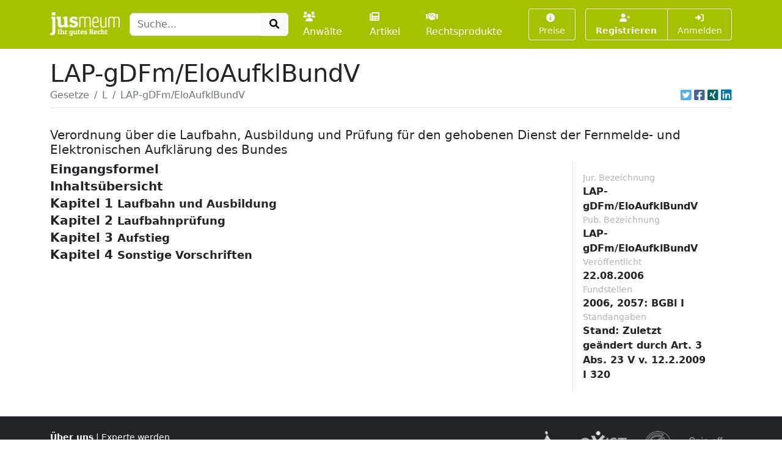

--- FILE ---
content_type: text/html; charset=UTF-8
request_url: https://www.jusmeum.de/gesetz/lap-gdfm-eloaufklbundv/Kapitel1-%c2%a77
body_size: 22353
content:
<!doctype html>
<html lang="de">
  <head>
    <title>LAP-gDFm/EloAufklBundV</title>
    <meta charset="utf-8">
    <meta name="viewport" content="width=device-width, initial-scale=1">
<meta name="description" content="LAP-gDFm/EloAufklBundV und alle anderen deutschen Bundesgesetze jeweils in der aktuellen Fassung online lesen und durchsuchen.">
      <meta name="robots" content="noindex, nofollow">
        <link href="/css/styles.min.css?cb=2" rel="stylesheet">
  
  </head>
  <body>
    <header class="sticky-top" style="top:0 !important;z-index:1030;">
          <nav id="navbar-one" class="navbar navbar-expand-lg navbar-dark bg-primary">
    <div class="container">
      <a class="navbar-brand pt-1" href="/">
        <img class="img-fluid" src="/images/logos/logo-white-claim.png" style="max-height:40px;" alt="jusmeum - Ihr gutes Recht">
      </a>
      <form id="global-search-form" class="" role="search" data-ac-url="/suche" action="/suche" method="GET">
        <div class="input-group">
          <input type="text" id="q" name="q" placeholder="Suche..." accesskey="s" autocomplete="off" class="flex-grow-1 form-control" />
          <button type="submit" class="btn btn-light">
            <i class="fa fa-search fa-fw"></i>
          </button>
        </div>
         <input type="hidden" id="t" name="t" value="_" />
      </form>
      <div class="navbar-nav ps-3">
                <a class="nav-link " href="/anwaelte">
          <i class="fa fa-users me-1"></i>Anwälte
        </a>
        <a class="nav-link px-3 " href="/artikel">
          <i class="fa fa-newspaper me-1"></i>Artikel
        </a>
        <a class="nav-link " href="/rechtsprodukte">
          <i class="fa fa-handshake me-1"></i>Rechtsprodukte
        </a>
              </div>
      <button class="btn btn-outline-light navbar-toggler" type="button" data-bs-toggle="collapse" data-bs-target="#navbar-top-main" aria-controls="navbar-top-main" aria-expanded="false" aria-label="Toggle navigation">
        <span class="navbar-toggler-icon d-none"></span>
        <i class="fa fa-bars"></i>
      </button>
      <div id="navbar-top-main" class="collapse navbar-collapse h-100">
        <div class="navbar-nav ms-auto">
          
        <div class="ms-3">
      <a class="btn btn-outline-light btn-sm " href="/produkte">
        <i class="fa fa-info-circle me-1"></i>Preise
      </a>
    </div>
    <div class="ms-3">
      <div class="btn-group">
      <a class="btn btn-outline-light btn-sm fw-bold " tabindex="1" role="button" href="/auth/register">
        <i class="fa fa-user-plus me-1"></i>Registrieren
      </a>
      <a class="btn btn-outline-light btn-sm " tabindex="2" role="button" href="/login?referer=https://www.jusmeum.de/gesetz/lap-gdfm-eloaufklbundv/Kapitel1-%25c2%25a77" data-toggle="dynamic-modal">
        <i class="fa fa-right-to-bracket"></i> Anmelden
      </a>
      </div>
    </div>
  


        </div>
      </div>
    </div>
  </nav>

    </header>
            
    
    <main class="container py-3" style="min-height:75vh;">
        <section class="">
    <div class="">
    <h1 class="mb-0">LAP-gDFm/EloAufklBundV</h1>
    </div>
                <div class="border-bottom d-flex align-items-center pb-2">
                <nav aria-label="breadcrumb" class="flex-grow-1">
                    <ol class="breadcrumb">
                                                                                    <li class="breadcrumb-item">
                                    <a href="/gesetze" class="link-secondary">
                                        Gesetze
                                    </a>
                                </li>
                                                                                                                <li class="breadcrumb-item">
                                    <a href="/gesetze?char=L" class="link-secondary">
                                        L
                                    </a>
                                </li>
                                                                                                                <li class="breadcrumb-item active text-secondary text-truncate" style="max-width:33%;" aria-current="page">
                                    LAP-gDFm/EloAufklBundV
                                </li>
                                                                        </ol>
                </nav>
                                    <div class="ms-auto">
                                  

            <div class="d-inline-flex">
                                <a class="ms-1 text-brand-twitter" href="javascript:;" data-share="window-open" data-width="600" data-height="300" data-url="https://twitter.com/intent/tweet?text=LAP-gDFm%2FEloAufklBundV&url=https%3A%2F%2Fwww.jusmeum.de%2Fgesetz%2Flap-gdfm-eloaufklbundv%2FKapitel1-%25c2%25a77" title="Auf Twitter teilen">
                    <i class="fab fa-twitter-square fa-lg"></i>
                </a>
                <a class="ms-1 text-brand-facebook" href="javascript:;" data-share="window-open" data-wwidth="800" data-height="400" data-url="http://www.facebook.com/sharer.php?u=https%3A%2F%2Fwww.jusmeum.de%2Fgesetz%2Flap-gdfm-eloaufklbundv%2FKapitel1-%25c2%25a77" title="Auf Facebook teilen">
                    <i class="fab fa-facebook-square fa-lg"></i>
                </a>
                <a class="ms-1 text-brand-xing" href="javascript:;" data-share="window-open" data-width="600" data-height="450" data-url="https://www.xing.com/app/user?op=share;url=https%3A%2F%2Fwww.jusmeum.de%2Fgesetz%2Flap-gdfm-eloaufklbundv%2FKapitel1-%25c2%25a77" title="Auf XING teilen">
                    <i class="fab fa-xing-square fa-lg"></i>
                </a>
                <a class="ms-1 text-brand-linkedin" href="javascript:;" data-share="window-open" data-width="500" data-height="600" data-url="https://www.linkedin.com/sharing/share-offsite/?url=https%3A%2F%2Fwww.jusmeum.de%2Fgesetz%2Flap-gdfm-eloaufklbundv%2FKapitel1-%25c2%25a77" title="Auf LinkedIn teilen">
                    <i class="fab fa-linkedin fa-lg"></i>
                </a>
            </div>
            
        </div>
                            </div>
        
    <div id="law" class="py-4">
      <h2></h2>
      <h3 class="h5">Verordnung über die Laufbahn, Ausbildung und Prüfung für den gehobenen Dienst der Fernmelde- und Elektronischen Aufklärung des Bundes</h3>
      <div class="row">
        <div class="col-md-9">
            
    
              
    
      
    
        <div id="Eingangsformel" class="law-norm">
      <div class="sticky-top bg-white" style="top:160px;z-index:0;">
        <div class="law-norm-title pb-1">
          <h4 class="h5 mb-0">
            <a class="law-norm-title-link text-reset fw-bold collapsed" data-searchable data-bs-toggle="collapse" href="#law-norm-60457-children">
              <span>Eingangsformel</span>
              <small></small>
            </a>
          </h4>
        </div>
      </div>
      <div id="law-norm-60457-children" class="collapse law-norm-children">
                  <div class="border-start border-primary ms-1">
            <div class="law-norm-text px-3 py-2" data-searchable>
               <p>Auf Grund des &#xA7; 15 Abs. 1 Nr. 2 des Bundesbeamtengesetzes in der Fassung der Bekanntmachung vom 31. M&#xE4;rz 1999 (BGBl. I S. 675) in Verbindung mit &#xA7; 2 Abs. 4 der Bundeslaufbahnverordnung in der Fassung der Bekanntmachung vom 2. Juli 2002 (BGBl. I S. 2459, 2671) verordnet das Bundesministerium der Verteidigung im Einvernehmen mit dem Bundesministerium des Innern:</p>

            </div>
          </div>
        
              </div>
    </div>


  

        
    
      
    
        <div id="Inhaltsübersicht" class="law-norm">
      <div class="sticky-top bg-white" style="top:160px;z-index:1;">
        <div class="law-norm-title pb-1">
          <h4 class="h5 mb-0">
            <a class="law-norm-title-link text-reset fw-bold collapsed" data-searchable data-bs-toggle="collapse" href="#law-norm-60458-children">
              <span>Inhaltsübersicht</span>
              <small></small>
            </a>
          </h4>
        </div>
      </div>
      <div id="law-norm-60458-children" class="collapse law-norm-children">
                  <div class="border-start border-primary ms-1">
            <div class="law-norm-text px-3 py-2" data-searchable>
               <p><table frame="none" tocentry="%yes;"><tr><td align="left" colspan="2">Kapitel 1</td></tr><tr><td colspan="2">Laufbahn und Ausbildung</td></tr><tr><td>&#xA7; 1</td><td>Laufbahn&#xE4;mter</td></tr><tr><td>&#xA7; 2</td><td>Ziel und Inhalt der Ausbildung</td></tr><tr><td>&#xA7; 3</td><td>Einstellungsbeh&#xF6;rden</td></tr><tr><td>&#xA7; 4</td><td>Einstellungsvoraussetzungen</td></tr><tr><td>&#xA7; 5</td><td>Ausschreibung, Bewerbung</td></tr><tr><td>&#xA7; 6</td><td>Auswahlverfahren</td></tr><tr><td>&#xA7; 7</td><td>Einstellung in den Vorbereitungsdienst</td></tr><tr><td>&#xA7; 8</td><td>Rechtsstellung w&#xE4;hrend des Vorbereitungsdienstes</td></tr><tr><td>&#xA7; 9</td><td>Dauer, Verk&#xFC;rzung und Verl&#xE4;ngerung des Vorbereitungsdienstes</td></tr><tr><td>&#xA7; 10</td><td>Urlaub w&#xE4;hrend des Vorbereitungsdienstes</td></tr><tr><td>&#xA7; 11</td><td>Schwerbehinderte Menschen</td></tr><tr><td>&#xA7; 12</td><td>Gliederung des Vorbereitungsdienstes</td></tr><tr><td>&#xA7; 13</td><td>Grunds&#xE4;tze der praxisbezogenen Lehrveranstaltungen</td></tr><tr><td>&#xA7; 14</td><td>Praxisbezogene Lehrveranstaltung I</td></tr><tr><td>&#xA7; 15</td><td>Praxisbezogene Lehrveranstaltung II</td></tr><tr><td>&#xA7; 16</td><td>Praxisbezogene Lehrveranstaltung III</td></tr><tr><td>&#xA7; 17</td><td>Praxisbezogene Lehrveranstaltung IV</td></tr><tr><td>&#xA7; 18</td><td>Praktika</td></tr><tr><td>&#xA7; 19</td><td>Ausbildungsleitung, Ausbildungsbeauftragte, Ausbilderinnen und Ausbilder</td></tr><tr><td>&#xA7; 20</td><td>Leistungsnachweise w&#xE4;hrend der praxisbezogenen Lehrveranstaltungen</td></tr><tr><td>&#xA7; 21</td><td>Bewertungen w&#xE4;hrend der Praktika</td></tr><tr><td colspan="2">&#xA0;</td></tr><tr><td colspan="2">Kapitel 2</td></tr><tr><td colspan="2">Laufbahnpr&#xFC;fung</td></tr><tr><td>&#xA7; 22</td><td>Pr&#xFC;fungsamt</td></tr><tr><td>&#xA7; 23</td><td>Pr&#xFC;fungskommission</td></tr><tr><td>&#xA7; 24</td><td>Inhalt und Durchf&#xFC;hrung der Laufbahnpr&#xFC;fung</td></tr><tr><td>&#xA7; 25</td><td>Pr&#xFC;fungsort, Pr&#xFC;fungstermin</td></tr><tr><td>&#xA7; 26</td><td>Schriftliche Pr&#xFC;fung</td></tr><tr><td>&#xA7; 27</td><td>Zulassung zur m&#xFC;ndlichen Pr&#xFC;fung</td></tr><tr><td>&#xA7; 28</td><td>M&#xFC;ndliche Pr&#xFC;fung</td></tr><tr><td>&#xA7; 29</td><td>Verhinderung, R&#xFC;cktritt, S&#xE4;umnis</td></tr><tr><td>&#xA7; 30</td><td>T&#xE4;uschung, Ordnungsversto&#xDF;</td></tr><tr><td>&#xA7; 31</td><td>Bewertung von Pr&#xFC;fungsleistungen</td></tr><tr><td>&#xA7; 32</td><td>Gesamtergebnis</td></tr><tr><td>&#xA7; 33</td><td>Zeugnis</td></tr><tr><td>&#xA7; 34</td><td>Pr&#xFC;fungsakten, Einsichtnahme</td></tr><tr><td>&#xA7; 35</td><td>Wiederholung</td></tr><tr><td colspan="2">&#xA0;</td></tr><tr><td colspan="2">Kapitel 3</td></tr><tr><td colspan="2">Aufstieg</td></tr><tr><td>&#xA7; 36</td><td>Allgemeine Regelungen zum Aufstieg</td></tr><tr><td>&#xA7; 37</td><td>Allgemeine Regelungen zum Ausbildungsaufstieg</td></tr><tr><td>&#xA7; 38</td><td>Fachausbildung und berufspraktische Ausbildung w&#xE4;hrend des Ausbildungsaufstiegs</td></tr><tr><td>&#xA7; 39</td><td>Leistungsnachweise w&#xE4;hrend der Fachausbildung im Ausbildungsaufstieg</td></tr><tr><td>&#xA7; 40</td><td>Zwischenpr&#xFC;fung im Ausbildungsaufstieg</td></tr><tr><td>&#xA7; 41</td><td>Pr&#xFC;fung und Gesamtergebnis im Ausbildungsaufstieg</td></tr><tr><td>&#xA7; 42</td><td>Regelungen zum Praxisaufstieg</td></tr><tr><td colspan="2">&#xA0;</td></tr><tr><td colspan="2">Kapitel 4</td></tr><tr><td colspan="2">Sonstige Vorschriften</td></tr><tr><td>&#xA7; 43</td><td>Inkrafttreten</td></tr></table></p>

            </div>
          </div>
        
              </div>
    </div>


  

        
    
      
    
        <div id="Kapitel1" class="law-norm">
      <div class="sticky-top bg-white" style="top:160px;z-index:2;">
        <div class="law-norm-title pb-1">
          <h4 class="h5 mb-0">
            <a class="law-norm-title-link text-reset fw-bold collapsed" data-searchable data-bs-toggle="collapse" href="#law-norm-60459-children">
              <span>Kapitel 1</span>
              <small>Laufbahn und Ausbildung</small>
            </a>
          </h4>
        </div>
      </div>
      <div id="law-norm-60459-children" class="collapse law-norm-children">
        
                          
    
      
    
        <div id="Kapitel1-§1" class="law-norm">
      <div class="sticky-top bg-white" style="top:160px;z-index:3;">
        <div class="law-norm-title pb-1">
          <h4 class="h5 mb-0">
            <a class="law-norm-title-link text-reset fw-bold collapsed" data-searchable data-bs-toggle="collapse" href="#law-norm-60460-children">
              <span>§ 1</span>
              <small>Laufbahnämter</small>
            </a>
          </h4>
        </div>
      </div>
      <div id="law-norm-60460-children" class="collapse law-norm-children">
                  <div class="border-start border-primary ms-1">
            <div class="law-norm-text px-3 py-2" data-searchable>
               <p>(1) Die Laufbahn des gehobenen Dienstes der Fernmelde- und Elektronischen Aufkl&#xE4;rung des Bundes mit den Fachgebieten Technik und Sprachen umfasst den Vorbereitungsdienst, die Probezeit und alle &#xC4;mter dieser Laufbahn.</p><p>(2) Die Beamtinnen und Beamten f&#xFC;hren in der Laufbahn folgende Dienst- und Amtsbezeichnungen: <br/><table frame="none" tocentry="%yes;"><tr><td align="left">1.</td><td>Regierungsinspektoranw&#xE4;rterin/Regierungsinspektoranw&#xE4;rter</td><td>im Vorbereitungsdienst,</td></tr><tr><td>2.</td><td>Regierungsinspektorin zur Anstellung (z. A.)/Regierungsinspektor zur Anstellung (z. A.)</td><td>in der Probezeit bis zur Anstellung,</td></tr><tr><td>3.</td><td>Regierungsinspektorin/Regierungsinspektor</td><td>im Eingangsamt,</td></tr><tr><td>4.</td><td>Regierungsoberinspektorin/Regierungsoberinspektor</td><td>im ersten Bef&#xF6;rderungsamt,</td></tr><tr><td>5.</td><td>Regierungsamtfrau/Regierungsamtmann</td><td>im zweiten Bef&#xF6;rderungsamt,</td></tr><tr><td>6.</td><td>Regierungsamtsr&#xE4;tin/Regierungsamtsrat</td><td>im dritten Bef&#xF6;rderungsamt und</td></tr><tr><td>7.</td><td>Regierungsoberamtsr&#xE4;tin/Regierungsoberamtsrat</td><td>im vierten Bef&#xF6;rderungsamt.</td></tr></table></p><p>(3) Die &#xC4;mter der Laufbahn sind regelm&#xE4;&#xDF;ig zu durchlaufen.</p>

            </div>
          </div>
        
              </div>
    </div>


  

        
    
      
    
        <div id="Kapitel1-§2" class="law-norm">
      <div class="sticky-top bg-white" style="top:160px;z-index:4;">
        <div class="law-norm-title pb-1">
          <h4 class="h5 mb-0">
            <a class="law-norm-title-link text-reset fw-bold collapsed" data-searchable data-bs-toggle="collapse" href="#law-norm-60461-children">
              <span>§ 2</span>
              <small>Ziel und Inhalt der Ausbildung</small>
            </a>
          </h4>
        </div>
      </div>
      <div id="law-norm-60461-children" class="collapse law-norm-children">
                  <div class="border-start border-primary ms-1">
            <div class="law-norm-text px-3 py-2" data-searchable>
               <p>(1) Die Ausbildung f&#xFC;hrt zur Berufsbef&#xE4;higung. Sie vermittelt den Beamtinnen und Beamten die F&#xE4;higkeiten, Kenntnisse und Fertigkeiten, die sie zur Anwendung ihres im Studium erworbenen Wissens in ihrer Laufbahn ben&#xF6;tigen. Dar&#xFC;ber hinaus werden sie mit den Gebieten Verwaltung und Recht allgemein und fachbezogen vertraut gemacht. Ihr Systemverst&#xE4;ndnis f&#xFC;r technische, wirtschaftliche und verwaltungsm&#xE4;&#xDF;ige Zusammenh&#xE4;nge wird gef&#xF6;rdert. Grundlagen der Volks- und Betriebswirtschaft, des Managements und der Mitarbeiterf&#xFC;hrung werden vermittelt. Die Beamtinnen und Beamten werden auf ihre Verantwortung im demokratischen und sozialen Rechtsstaat vorbereitet und auf die Bedeutung einer stabilen gesetzestreuen Verwaltung sowie einer leistungsf&#xE4;higen Fernmelde- und Elektronischen Aufkl&#xE4;rung f&#xFC;r die Sicherheit der freiheitlichen demokratischen Grundordnung hingewiesen. Bedeutung und Auswirkungen des europ&#xE4;ischen Einigungsprozesses werden ber&#xFC;cksichtigt; die Beamtinnen und Beamten erwerben europaspezifische Kenntnisse. Allgemeine berufliche F&#xE4;higkeiten, insbesondere zur Kommunikation und Zusammenarbeit, zum kritischen &#xDC;berpr&#xFC;fen des eigenen Handelns und zum selbst&#xE4;ndigen und wirtschaftlichen Handeln sowie soziale Kompetenz sind zu f&#xF6;rdern.</p><p>(2) Die Beamtinnen und Beamten sind zum Selbststudium verpflichtet; das Selbststudium ist zu f&#xF6;rdern.</p> 

            </div>
          </div>
        
              </div>
    </div>


  

        
    
      
    
        <div id="Kapitel1-§3" class="law-norm">
      <div class="sticky-top bg-white" style="top:160px;z-index:5;">
        <div class="law-norm-title pb-1">
          <h4 class="h5 mb-0">
            <a class="law-norm-title-link text-reset fw-bold collapsed" data-searchable data-bs-toggle="collapse" href="#law-norm-60462-children">
              <span>§ 3</span>
              <small>Einstellungsbehörden</small>
            </a>
          </h4>
        </div>
      </div>
      <div id="law-norm-60462-children" class="collapse law-norm-children">
                  <div class="border-start border-primary ms-1">
            <div class="law-norm-text px-3 py-2" data-searchable>
               <p>Einstellungsbeh&#xF6;rden sind die Wehrbereichsverwaltungen und der Bundesnachrichtendienst. Ihnen obliegen die Ausschreibung und die Durchf&#xFC;hrung des Auswahlverfahrens sowie die Einstellung und die Betreuung der Anw&#xE4;rterinnen und Anw&#xE4;rter; sie treffen die Entscheidungen &#xFC;ber Verk&#xFC;rzung und Verl&#xE4;ngerung des Vorbereitungsdienstes und der Aufstiegsausbildung. Sie sind die f&#xFC;r die beamtenrechtlichen Entscheidungen zust&#xE4;ndigen Dienstbeh&#xF6;rden.</p>

            </div>
          </div>
        
              </div>
    </div>


  

        
    
      
    
        <div id="Kapitel1-§4" class="law-norm">
      <div class="sticky-top bg-white" style="top:160px;z-index:6;">
        <div class="law-norm-title pb-1">
          <h4 class="h5 mb-0">
            <a class="law-norm-title-link text-reset fw-bold collapsed" data-searchable data-bs-toggle="collapse" href="#law-norm-60463-children">
              <span>§ 4</span>
              <small>Einstellungsvoraussetzungen</small>
            </a>
          </h4>
        </div>
      </div>
      <div id="law-norm-60463-children" class="collapse law-norm-children">
                  <div class="border-start border-primary ms-1">
            <div class="law-norm-text px-3 py-2" data-searchable>
               <p>In den Vorbereitungsdienst kann eingestellt werden, wer <dl Font="normal" Type="arabic"><dt>1.</dt><dd Font="normal"><div Size="normal">die gesetzlichen Voraussetzungen f&#xFC;r die Berufung in das Bundesbeamtenverh&#xE4;ltnis erf&#xFC;llt und</div></dd><dt>2.</dt><dd Font="normal"><div Size="normal">einen Fachhochschulabschluss oder einen als gleichwertig anerkannten Studienabschluss in einem dem jeweiligen Fachgebiet dieser Laufbahn verwandten Studiengang, insbesondere als Dolmetscherin oder Dolmetscher, &#xDC;bersetzerin oder &#xDC;bersetzer, Diplom-Ingenieurin oder Diplom-Ingenieur der Elektrotechnik oder Informationstechnik, Diplom-Informatikerin oder Diplom-Informatiker sowie als Diplom-Mathematikerin oder Diplom-Mathematiker, besitzt.</div></dd></dl></p>

            </div>
          </div>
        
              </div>
    </div>


  

        
    
      
    
        <div id="Kapitel1-§5" class="law-norm">
      <div class="sticky-top bg-white" style="top:160px;z-index:7;">
        <div class="law-norm-title pb-1">
          <h4 class="h5 mb-0">
            <a class="law-norm-title-link text-reset fw-bold collapsed" data-searchable data-bs-toggle="collapse" href="#law-norm-60464-children">
              <span>§ 5</span>
              <small>Ausschreibung, Bewerbung</small>
            </a>
          </h4>
        </div>
      </div>
      <div id="law-norm-60464-children" class="collapse law-norm-children">
                  <div class="border-start border-primary ms-1">
            <div class="law-norm-text px-3 py-2" data-searchable>
               <p>(1) Bewerberinnen und Bewerber werden durch Stellenausschreibung ermittelt.</p><p>(2) Bewerbungen sind an die Einstellungsbeh&#xF6;rden zu richten. Der Bewerbung sind beizuf&#xFC;gen: <dl Font="normal" Type="arabic"><dt>1.</dt><dd Font="normal"><div Size="normal">ein tabellarischer Lebenslauf,</div></dd> <dt>2.</dt><dd Font="normal"><div Size="normal">ein Lichtbild, das nicht &#xE4;lter als sechs Monate sein soll,</div></dd> <dt>3.</dt><dd Font="normal"><div Size="normal">eine Ablichtung des Abschlusszeugnisses der Fachhochschule oder des als gleichwertig anerkannten Hochschulabschlusses - gegebenenfalls einschlie&#xDF;lich einer Ablichtung der Urkunde &#xFC;ber die Verleihung eines Bachelorgrades in einem als gleichwertig anerkannten Studiengang - sowie</div></dd> <dt>4.</dt><dd Font="normal"><div Size="normal">gegebenenfalls<dl Font="normal" Type="arabic"><dt>a)</dt><dd Font="normal"><div Size="normal">eine Ablichtung des Schwerbehindertenausweises oder des Bescheides &#xFC;ber die Gleichstellung als schwerbehinderter Mensch,</div></dd> <dt>b)</dt><dd Font="normal"><div Size="normal">eine Ablichtung des Zulassungs- oder Eingliederungsscheins oder der Best&#xE4;tigung nach &#xA7; 10 Abs. 4 Satz 4 des Soldatenversorgungsgesetzes und</div></dd> <dt>c)</dt><dd Font="normal"><div Size="normal">Ablichtungen der Zeugnisse, die bei Beendigung des Grundwehrdienstes und &#xFC;ber Wehr&#xFC;bungen erteilt wurden.</div></dd> </dl> </div></dd> </dl></p><p>(3) Nach Aufforderung sind von den Bewerberinnen und Bewerbern noch folgende Unterlagen einzureichen: <dl Font="normal" Type="arabic"><dt>1.</dt><dd Font="normal"><div Size="normal">Ablichtungen der Zeugnisse &#xFC;ber die bisherigen praktischen T&#xE4;tigkeiten und</div></dd> <dt>2.</dt><dd Font="normal"><div Size="normal">die Studienb&#xFC;cher der Fachhochschulen oder vergleichbarer Einrichtungen.</div></dd> </dl></p> 

            </div>
          </div>
        
              </div>
    </div>


  

        
    
      
    
        <div id="Kapitel1-§6" class="law-norm">
      <div class="sticky-top bg-white" style="top:160px;z-index:8;">
        <div class="law-norm-title pb-1">
          <h4 class="h5 mb-0">
            <a class="law-norm-title-link text-reset fw-bold collapsed" data-searchable data-bs-toggle="collapse" href="#law-norm-60465-children">
              <span>§ 6</span>
              <small>Auswahlverfahren</small>
            </a>
          </h4>
        </div>
      </div>
      <div id="law-norm-60465-children" class="collapse law-norm-children">
                  <div class="border-start border-primary ms-1">
            <div class="law-norm-text px-3 py-2" data-searchable>
               <p>(1) Vor der Entscheidung &#xFC;ber die Einstellung in den Vorbereitungsdienst wird in einem Auswahlverfahren festgestellt, ob die Bewerberinnen und Bewerber aufgrund ihrer Kenntnisse, F&#xE4;higkeiten und pers&#xF6;nlichen Eigenschaften f&#xFC;r die &#xDC;bernahme in den Vorbereitungsdienst der Laufbahn geeignet sind.</p><p>(2) Zum Auswahlverfahren wird zugelassen, wer nach den eingereichten Unterlagen die in der Ausschreibung genannten Voraussetzungen erf&#xFC;llt. &#xDC;bersteigt die Zahl dieser Bewerberinnen und Bewerber f&#xFC;r ein Fachgebiet das Dreifache der Zahl der Ausbildungspl&#xE4;tze, kann die Zahl der am Auswahlverfahren Teilnehmenden bis auf das Dreifache der Zahl der Ausbildungspl&#xE4;tze beschr&#xE4;nkt werden. Dabei wird zugelassen, wer nach den eingereichten Unterlagen, insbesondere unter Ber&#xFC;cksichtigung der in den ausbildungsrelevanten F&#xE4;chern erzielten Zeugnisnoten, am besten geeignet erscheint. Schwerbehinderte Menschen sowie ehemalige Soldatinnen und Soldaten auf Zeit mit Eingliederungs- oder Zulassungsschein werden, wenn sie die in der Ausschreibung genannten Voraussetzungen erf&#xFC;llen, grunds&#xE4;tzlich zum Auswahlverfahren zugelassen. Frauen und M&#xE4;nner werden in einem ausgewogenen Verh&#xE4;ltnis ber&#xFC;cksichtigt.</p><p>(3) Wer nicht zum Auswahlverfahren zugelassen wird, erh&#xE4;lt von der Einstellungsbeh&#xF6;rde die Bewerbungsunterlagen mit einer schriftlichen Ablehnung zur&#xFC;ck.</p><p>(4) Das Auswahlverfahren wird bei den Wehrbereichsverwaltungen und beim Bundesnachrichtendienst von einer unabh&#xE4;ngigen Auswahlkommission durchgef&#xFC;hrt und besteht aus einem schriftlichen und einem m&#xFC;ndlichen Teil. Das Auswahlverfahren kann auf gemeinsamen Beschluss der Einstellungsbeh&#xF6;rden zentral durch eine gemeinsame Auswahlkommission bei einer der Einstellungsbeh&#xF6;rden durchgef&#xFC;hrt werden. F&#xFC;r jedes Fachgebiet ist mindestens eine Auswahlkommission zu bilden.</p><p>(5) Die Auswahlkommission besteht aus einer Beamtin oder einem Beamten des h&#xF6;heren allgemeinen Verwaltungsdienstes als Vorsitzenden oder Vorsitzendem und zwei Beamtinnen oder Beamten des gehobenen Dienstes der Fernmelde- und Elektronischen Aufkl&#xE4;rung des Bundes als Beisitzenden. Die Mitglieder sind unabh&#xE4;ngig und an Weisungen nicht gebunden. Die Auswahlkommission entscheidet mit Stimmenmehrheit. Stimmenthaltung ist nicht zul&#xE4;ssig. Bei Bedarf k&#xF6;nnen bei einer Einstellungsbeh&#xF6;rde mehrere Kommissionen je Fachgebiet eingerichtet werden; gleiche Auswahlma&#xDF;st&#xE4;be sind sicherzustellen. Ersatzmitglieder sind in hinreichender Zahl zu bestellen.</p><p>(6) Die Auswahlkommission bewertet die Ergebnisse und legt f&#xFC;r jedes Auswahlverfahren eine Rangfolge der geeigneten Bewerberinnen und Bewerber fest. Sind mehrere Kommissionen eingerichtet, wird eine Rangfolge aller Bewerberinnen und Bewerber dieses Fachgebiets festgelegt. Absatz 3 gilt entsprechend.</p><p>(7) Die Einstellungsbeh&#xF6;rde bestellt die Mitglieder und Ersatzmitglieder der Auswahlkommission f&#xFC;r die Dauer von drei Jahren; Wiederbestellung ist zul&#xE4;ssig.</p> 

            </div>
          </div>
        
              </div>
    </div>


  

        
    
      
    
        <div id="Kapitel1-§7" class="law-norm">
      <div class="sticky-top bg-white" style="top:160px;z-index:9;">
        <div class="law-norm-title pb-1">
          <h4 class="h5 mb-0">
            <a class="law-norm-title-link text-reset fw-bold collapsed" data-searchable data-bs-toggle="collapse" href="#law-norm-60466-children">
              <span>§ 7</span>
              <small>Einstellung in den Vorbereitungsdienst</small>
            </a>
          </h4>
        </div>
      </div>
      <div id="law-norm-60466-children" class="collapse law-norm-children">
                  <div class="border-start border-primary ms-1">
            <div class="law-norm-text px-3 py-2" data-searchable>
               <p>(1) Die Einstellungsbeh&#xF6;rden entscheiden nach dem Ergebnis des Auswahlverfahrens &#xFC;ber die Einstellung von Bewerberinnen und Bewerbern.</p><p>(2) Vor der Einstellung haben die Bewerberinnen und Bewerber folgende weitere Unterlagen beizubringen: <dl Font="normal" Type="arabic"><dt>1.</dt><dd Font="normal"><div Size="normal">ein amts&#xE4;rztliches Gesundheitszeugnis oder ein Gesundheitszeugnis einer beamteten Vertrauens&#xE4;rztin oder eines beamteten Vertrauensarztes oder einer Personal&#xE4;rztin oder eines Personalarztes aus neuester Zeit, in dem auch zur Beamten- und Schichtdiensttauglichkeit - gegebenenfalls auch in Schutzbauten - Stellung genommen wird,</div></dd> <dt>2.</dt><dd Font="normal"><div Size="normal">eine Ausfertigung der Geburtsurkunde, auf Verlangen auch einen Nachweis der Staatsangeh&#xF6;rigkeit,</div></dd> <dt>3.</dt><dd Font="normal"><div Size="normal">gegebenenfalls eine Ausfertigung der Heiratsurkunde und Ausfertigungen der Geburtsurkunden der Kinder,</div></dd> <dt>4.</dt><dd Font="normal"><div Size="normal">ein F&#xFC;hrungszeugnis nach &#xA7; 30 des Bundeszentralregistergesetzes zur unmittelbaren Vorlage bei der Einstellungsbeh&#xF6;rde,</div></dd> <dt>5.</dt><dd Font="normal"><div Size="normal">eine Erkl&#xE4;rung der Bewerberin oder des Bewerbers dar&#xFC;ber, ob sie oder er<dl Font="normal" Type="arabic"><dt>a)</dt><dd Font="normal"><div Size="normal">in einem Ermittlungs- oder sonstigen Strafverfahren beschuldigt wird und</div></dd> <dt>b)</dt><dd Font="normal"><div Size="normal">in geordneten wirtschaftlichen Verh&#xE4;ltnissen lebt sowie</div></dd> </dl></div></dd> <dt>6.</dt><dd Font="normal"><div Size="normal">eine Einverst&#xE4;ndniserkl&#xE4;rung, dass sie oder er auch f&#xFC;r Eins&#xE4;tze und &#xDC;bungen au&#xDF;erhalb des Bundesgebiets zur Verf&#xFC;gung steht.</div></dd> </dl>Die Kosten des Gesundheitszeugnisses tr&#xE4;gt die Einstellungsbeh&#xF6;rde. Anstelle der Kosten&#xFC;bernahme kann die Einstellungsbeh&#xF6;rde die Einstellungsuntersuchung selbst vornehmen.</p> 

            </div>
          </div>
        
              </div>
    </div>


  

        
    
      
    
        <div id="Kapitel1-§8" class="law-norm">
      <div class="sticky-top bg-white" style="top:160px;z-index:10;">
        <div class="law-norm-title pb-1">
          <h4 class="h5 mb-0">
            <a class="law-norm-title-link text-reset fw-bold collapsed" data-searchable data-bs-toggle="collapse" href="#law-norm-60467-children">
              <span>§ 8</span>
              <small>Rechtsstellung während des Vorbereitungsdienstes</small>
            </a>
          </h4>
        </div>
      </div>
      <div id="law-norm-60467-children" class="collapse law-norm-children">
                  <div class="border-start border-primary ms-1">
            <div class="law-norm-text px-3 py-2" data-searchable>
               <p>(1) Mit ihrer Einstellung werden - unter Berufung in das Beamtenverh&#xE4;ltnis auf Widerruf - Bewerberinnen zu Regierungsinspektoranw&#xE4;rterinnen und Bewerber zu Regierungsinspektoranw&#xE4;rtern ernannt.</p><p>(2) Die Anw&#xE4;rterinnen und Anw&#xE4;rter unterstehen der Dienstaufsicht der Einstellungsbeh&#xF6;rde. W&#xE4;hrend der Ausbildung bei den einzelnen Ausbildungsbeh&#xF6;rden unterstehen sie auch deren Dienstaufsicht.</p> 

            </div>
          </div>
        
              </div>
    </div>


  

        
    
      
    
        <div id="Kapitel1-§9" class="law-norm">
      <div class="sticky-top bg-white" style="top:160px;z-index:11;">
        <div class="law-norm-title pb-1">
          <h4 class="h5 mb-0">
            <a class="law-norm-title-link text-reset fw-bold collapsed" data-searchable data-bs-toggle="collapse" href="#law-norm-60468-children">
              <span>§ 9</span>
              <small>Dauer, Verkürzung und Verlängerung des Vorbereitungsdienstes</small>
            </a>
          </h4>
        </div>
      </div>
      <div id="law-norm-60468-children" class="collapse law-norm-children">
                  <div class="border-start border-primary ms-1">
            <div class="law-norm-text px-3 py-2" data-searchable>
               <p>(1) Der Vorbereitungsdienst dauert 18 Monate.</p><p>(2) Eine Verk&#xFC;rzung des Vorbereitungsdienstes nach &#xA7; 16 Absatz 1 der Bundeslaufbahnverordnung bis auf zw&#xF6;lf Monate ist nur zul&#xE4;ssig, wenn das Erreichen des Ausbildungsziels nicht gef&#xE4;hrdet erscheint. Dabei k&#xF6;nnen der zielgerechten Gestaltung des Vorbereitungsdienstes entsprechende Abweichungen vom Ausbildungsplan zugelassen werden. Die Anw&#xE4;rterinnen und Anw&#xE4;rter sollen der Ausbildung jedoch nicht innerhalb zusammenh&#xE4;ngender Teilabschnitte entzogen werden.</p><p>(3) Wird die Ausbildung wegen einer Erkrankung oder aus anderen zwingenden Gr&#xFC;nden unterbrochen, k&#xF6;nnen Ausbildungsabschnitte verk&#xFC;rzt oder verl&#xE4;ngert und Abweichungen vom Ausbildungsplan zugelassen werden, um eine zielgerechte Fortsetzung des Vorbereitungsdienstes zu erm&#xF6;glichen.</p><p>(4) Der Vorbereitungsdienst ist im Einzelfall zu verl&#xE4;ngern, wenn die Ausbildung <dl Font="normal" Type="arabic"><dt>1.</dt><dd Font="normal"><div Size="normal">wegen einer Erkrankung,</div></dd><dt>2.</dt><dd Font="normal"><div Size="normal">wegen eines Besch&#xE4;ftigungsverbots f&#xFC;r die Zeit vor oder nach einer Entbindung nach mutterschutzrechtlichen Vorschriften oder wegen einer Elternzeit,</div></dd><dt>3.</dt><dd Font="normal"><div Size="normal">durch Ableistung des Grundwehrdienstes oder eines Ersatzdienstes oder</div></dd><dt>4.</dt><dd Font="normal"><div Size="normal">aus anderen zwingenden Gr&#xFC;nden</div></dd></dl>unterbrochen worden und bei Verk&#xFC;rzung von Ausbildungsabschnitten die zielgerechte Fortsetzung des Vorbereitungsdienstes nicht gew&#xE4;hrleistet ist.</p><p>(5) Der Vorbereitungsdienst kann - nach Anh&#xF6;rung der Anw&#xE4;rterin oder des Anw&#xE4;rters - in den F&#xE4;llen des Absatzes 4 Nr. 1 und 4 h&#xF6;chstens zweimal um nicht mehr als insgesamt zw&#xF6;lf Monate verl&#xE4;ngert werden. Die Verl&#xE4;ngerung soll so bemessen werden, dass die Laufbahnpr&#xFC;fung zusammen mit den Anw&#xE4;rterinnen und Anw&#xE4;rtern, die zu einem sp&#xE4;teren Zeitpunkt eingestellt worden sind, abgelegt werden kann.</p><p>(6) Der Vorbereitungsdienst kann bei einer Teilzeitbesch&#xE4;ftigung verl&#xE4;ngert werden, wenn andernfalls das Erreichen des Ausbildungsziels gef&#xE4;hrdet erscheint.</p><p>(7) Bei Nichtbestehen der Laufbahnpr&#xFC;fung wird der Vorbereitungsdienst bis zum Ablauf der Wiederholungsfrist verl&#xE4;ngert.</p>

            </div>
          </div>
        
              </div>
    </div>


  

        
    
      
    
        <div id="Kapitel1-§10" class="law-norm">
      <div class="sticky-top bg-white" style="top:160px;z-index:12;">
        <div class="law-norm-title pb-1">
          <h4 class="h5 mb-0">
            <a class="law-norm-title-link text-reset fw-bold collapsed" data-searchable data-bs-toggle="collapse" href="#law-norm-60469-children">
              <span>§ 10</span>
              <small>Urlaub während des Vorbereitungsdienstes</small>
            </a>
          </h4>
        </div>
      </div>
      <div id="law-norm-60469-children" class="collapse law-norm-children">
                  <div class="border-start border-primary ms-1">
            <div class="law-norm-text px-3 py-2" data-searchable>
               <p>Urlaub wird auf den Vorbereitungsdienst angerechnet.</p>

            </div>
          </div>
        
              </div>
    </div>


  

        
    
      
    
        <div id="Kapitel1-§11" class="law-norm">
      <div class="sticky-top bg-white" style="top:160px;z-index:13;">
        <div class="law-norm-title pb-1">
          <h4 class="h5 mb-0">
            <a class="law-norm-title-link text-reset fw-bold collapsed" data-searchable data-bs-toggle="collapse" href="#law-norm-60470-children">
              <span>§ 11</span>
              <small>Schwerbehinderte Menschen</small>
            </a>
          </h4>
        </div>
      </div>
      <div id="law-norm-60470-children" class="collapse law-norm-children">
                  <div class="border-start border-primary ms-1">
            <div class="law-norm-text px-3 py-2" data-searchable>
               <p>(1) Schwerbehinderten Menschen werden im Auswahlverfahren sowie f&#xFC;r die Erbringung von Leistungsnachweisen und f&#xFC;r die Teilnahme an Pr&#xFC;fungen die ihrer Behinderung angemessenen Erleichterungen gew&#xE4;hrt. Hierauf sind sie rechtzeitig hinzuweisen. Art und Umfang der zu gew&#xE4;hrenden Erleichterungen sind mit den schwerbehinderten Menschen und der Schwerbehindertenvertretung rechtzeitig, sofern dies zeitlich m&#xF6;glich ist, zu er&#xF6;rtern. Die Erleichterungen d&#xFC;rfen nicht dazu f&#xFC;hren, dass die Anforderungen herabgesetzt werden. Die S&#xE4;tze 1 bis 4 werden auch bei aktuellen Behinderungen, die nicht unter den Schutz des Neunten Buches Sozialgesetzbuch fallen, angewandt.</p><p>(2) Im Auswahlverfahren wird die Schwerbehindertenvertretung nicht beteiligt, wenn der schwerbehinderte Mensch eine Beteiligung ablehnt.</p><p>(3) Entscheidungen &#xFC;ber Pr&#xFC;fungserleichterungen trifft das Pr&#xFC;fungsamt.</p> 

            </div>
          </div>
        
              </div>
    </div>


  

        
    
      
    
        <div id="Kapitel1-§12" class="law-norm">
      <div class="sticky-top bg-white" style="top:160px;z-index:14;">
        <div class="law-norm-title pb-1">
          <h4 class="h5 mb-0">
            <a class="law-norm-title-link text-reset fw-bold collapsed" data-searchable data-bs-toggle="collapse" href="#law-norm-60471-children">
              <span>§ 12</span>
              <small>Gliederung des Vorbereitungsdienstes</small>
            </a>
          </h4>
        </div>
      </div>
      <div id="law-norm-60471-children" class="collapse law-norm-children">
                  <div class="border-start border-primary ms-1">
            <div class="law-norm-text px-3 py-2" data-searchable>
               <p>(1) Der Vorbereitungsdienst gliedert sich wie folgt in Praktika und praxisbezogene Lehrveranstaltungen: <br/><table frame="none" tocentry="%yes;"><tr><td>1.</td><td>Einf&#xFC;hrungspraktikum am Ausbildungs-stammplatz</td><td align="right">2 Wochen,</td></tr><tr><td>2.</td><td>Praxisbezogene Lehrveranstaltung I</td><td align="right">12 Wochen,</td></tr><tr><td>3.</td><td>Praktikum I</td><td align="right">12 Wochen,</td></tr><tr><td>4.</td><td>Praxisbezogene Lehrveranstaltung II</td><td align="right">8 Wochen,</td></tr><tr><td>5.</td><td>Praktikum II</td><td align="right">22 Wochen,</td></tr><tr><td>6.</td><td>Praxisbezogene Lehrveranstaltung III</td><td align="right">8 Wochen,</td></tr><tr><td>7.</td><td>Praktikum III</td><td align="right">6 Wochen,</td></tr><tr><td>8.</td><td>Praxisbezogene Lehrveranstaltung IV</td><td align="right">8 Wochen.</td></tr></table></p><p>(2) Von der Reihenfolge der einzelnen Ausbildungsabschnitte kann abgewichen werden. Die Abweichungen ergeben sich aus dem Ausbildungsrahmenplan (&#xA7; 19 Abs. 2 Satz 3). Die Ausbildung kann durch Exkursionen zu Dienststellen der Fernmelde- und Elektronischen Aufkl&#xE4;rung des Bundes sowie zu Beh&#xF6;rden, Gerichten, industriellen, kaufm&#xE4;nnischen oder kulturellen Einrichtungen erg&#xE4;nzt werden. Die jeweilige Exkursion ordnet die Einstellungsbeh&#xF6;rde im Einvernehmen mit der Ausbildungsleitung (&#xA7; 19 Abs. 2 Satz 1) an.</p>

            </div>
          </div>
        
              </div>
    </div>


  

        
    
      
    
        <div id="Kapitel1-§13" class="law-norm">
      <div class="sticky-top bg-white" style="top:160px;z-index:15;">
        <div class="law-norm-title pb-1">
          <h4 class="h5 mb-0">
            <a class="law-norm-title-link text-reset fw-bold collapsed" data-searchable data-bs-toggle="collapse" href="#law-norm-60472-children">
              <span>§ 13</span>
              <small>Grundsätze der praxisbezogenen Lehrveranstaltungen</small>
            </a>
          </h4>
        </div>
      </div>
      <div id="law-norm-60472-children" class="collapse law-norm-children">
                  <div class="border-start border-primary ms-1">
            <div class="law-norm-text px-3 py-2" data-searchable>
               <p>(1) Die praxisbezogenen Lehrveranstaltungen werden an der Schule Strategische Aufkl&#xE4;rung der Bundeswehr, der Schule des Bundesnachrichtendienstes und an einer Bundeswehrverwaltungsschule durchgef&#xFC;hrt. Sie werden anwendungsorientiert unter Mitarbeit und Mitgestaltung der Anw&#xE4;rterinnen und Anw&#xE4;rter durchgef&#xFC;hrt. Sie bauen erg&#xE4;nzend und vertiefend auf den Inhalten des Studiums auf und vermitteln das f&#xFC;r die Laufbahn notwendige spezifische Wissen.</p><p>(2) Die praxisbezogenen Lehrveranstaltungen betragen 1.020 Lehrstunden; davon entfallen 360 Lehrstunden auf die Praxisbezogene Lehrveranstaltung I, 240 Lehrstunden auf die Praxisbezogene Lehrveranstaltung II, 180 Lehrstunden auf die Praxisbezogene Lehrveranstaltung III sowie 240 Lehrstunden auf die Praxisbezogene Lehrveranstaltung IV.</p><p>(3) Die Ausbildungseinrichtungen und Schulen erstellen die Lehrpl&#xE4;ne; diese bed&#xFC;rfen der im Einvernehmen mit dem Bundeskanzleramt erzielten Genehmigung des Bundesministeriums der Verteidigung. Die Lehrpl&#xE4;ne bestimmen die Lernziele der Lehrgebiete, die ihnen und ihren Intensit&#xE4;tsstufen entsprechenden Lerninhalte, die Stundenzahlen und die Art der Leistungsnachweise.</p> 

            </div>
          </div>
        
              </div>
    </div>


  

        
    
      
    
        <div id="Kapitel1-§14" class="law-norm">
      <div class="sticky-top bg-white" style="top:160px;z-index:16;">
        <div class="law-norm-title pb-1">
          <h4 class="h5 mb-0">
            <a class="law-norm-title-link text-reset fw-bold collapsed" data-searchable data-bs-toggle="collapse" href="#law-norm-60473-children">
              <span>§ 14</span>
              <small>Praxisbezogene Lehrveranstaltung I</small>
            </a>
          </h4>
        </div>
      </div>
      <div id="law-norm-60473-children" class="collapse law-norm-children">
                  <div class="border-start border-primary ms-1">
            <div class="law-norm-text px-3 py-2" data-searchable>
               <p>(1) In der Praxisbezogenen Lehrveranstaltung I werden den Anw&#xE4;rterinnen und Anw&#xE4;rtern die allgemeinen Grundlagen der Fernmelde- und Elektronischen Aufkl&#xE4;rung vermittelt. Au&#xDF;erdem werden die Anw&#xE4;rterinnen und Anw&#xE4;rter in die Grundz&#xFC;ge der einzelnen Fachgebiete eingef&#xFC;hrt.</p><p>(2) In den folgenden Lehrgebieten werden Grundkenntnisse und in Teilgebieten auch vertiefende Kenntnisse vermittelt: <dl Font="normal" Type="arabic"><dt>1.</dt><dd Font="normal"><div Size="normal">Elektronische Kampff&#xFC;hrung,</div></dd> <dt>2.</dt><dd Font="normal"><div Size="normal">Allgemeine Grundlagen der Fernmelde- und Elektronischen Aufkl&#xE4;rung,</div></dd> <dt>3.</dt><dd Font="normal"><div Size="normal">Organisation der nationalen Fernmelde- und Elektronischen Aufkl&#xE4;rung,</div></dd> <dt>4.</dt><dd Font="normal"><div Size="normal">Grundlagen und Besonderheiten im Fernmeldebetrieb,</div></dd> <dt>5.</dt><dd Font="normal"><div Size="normal">Grundlagen und Besonderheiten im Betrieb von Navigations-, Ortungs-, Lenk-, Leit- und Erfassungssystemen,</div></dd> <dt>6.</dt><dd Font="normal"><div Size="normal">Nachrichtengewinnung und Erfassung,</div></dd> <dt>7.</dt><dd Font="normal"><div Size="normal">Nachrichtenbearbeitung und Auswertung,</div></dd> <dt>8.</dt><dd Font="normal"><div Size="normal">Informationsbeschaffungsmanagement des Bundes,</div></dd> <dt>9.</dt><dd Font="normal"><div Size="normal">Milit&#xE4;rische F&#xFC;hrung und F&#xFC;hrungssysteme in der Bundeswehr,</div></dd> <dt>10.</dt><dd Font="normal"><div Size="normal">Technische Grundlagen,</div></dd> <dt>11.</dt><dd Font="normal"><div Size="normal">Kommunikationssysteme und</div></dd> <dt>12.</dt><dd Font="normal"><div Size="normal">Informationsaustausch und Sicherheit.</div></dd> </dl></p> 

            </div>
          </div>
        
              </div>
    </div>


  

        
    
      
    
        <div id="Kapitel1-§15" class="law-norm">
      <div class="sticky-top bg-white" style="top:160px;z-index:17;">
        <div class="law-norm-title pb-1">
          <h4 class="h5 mb-0">
            <a class="law-norm-title-link text-reset fw-bold collapsed" data-searchable data-bs-toggle="collapse" href="#law-norm-60474-children">
              <span>§ 15</span>
              <small>Praxisbezogene Lehrveranstaltung II</small>
            </a>
          </h4>
        </div>
      </div>
      <div id="law-norm-60474-children" class="collapse law-norm-children">
                  <div class="border-start border-primary ms-1">
            <div class="law-norm-text px-3 py-2" data-searchable>
               <p>(1) Die Praxisbezogene Lehrveranstaltung II baut erg&#xE4;nzend und vertiefend auf den Lerninhalten der Praxisbezogenen Lehrveranstaltung I sowie auf den im Praktikum I vermittelten Kenntnissen auf.</p><p>(2) Zus&#xE4;tzlich werden Kenntnisse vermittelt in den Lehrgebieten: <dl Font="normal" Type="arabic"><dt>1.</dt><dd Font="normal"><div Size="normal">M&#xF6;glichkeiten und Grenzen der Fernmelde- und Elektronischen Aufkl&#xE4;rung und</div></dd> <dt>2.</dt><dd Font="normal"><div Size="normal">Aufkl&#xE4;rungsschwerpunkte.</div></dd> </dl></p> 

            </div>
          </div>
        
              </div>
    </div>


  

        
    
      
    
        <div id="Kapitel1-§16" class="law-norm">
      <div class="sticky-top bg-white" style="top:160px;z-index:18;">
        <div class="law-norm-title pb-1">
          <h4 class="h5 mb-0">
            <a class="law-norm-title-link text-reset fw-bold collapsed" data-searchable data-bs-toggle="collapse" href="#law-norm-60475-children">
              <span>§ 16</span>
              <small>Praxisbezogene Lehrveranstaltung III</small>
            </a>
          </h4>
        </div>
      </div>
      <div id="law-norm-60475-children" class="collapse law-norm-children">
                  <div class="border-start border-primary ms-1">
            <div class="law-norm-text px-3 py-2" data-searchable>
               <p>In der Praxisbezogenen Lehrveranstaltung III werden die Anw&#xE4;rterinnen und Anw&#xE4;rter mit den spezialgesetzlichen Vorschriften und Verwaltungsbestimmungen insbesondere in den Lehrgebieten <dl Font="normal" Type="arabic"><dt>1.</dt><dd Font="normal"><div Size="normal">Staats- und Europarecht,</div></dd> <dt>2.</dt><dd Font="normal"><div Size="normal">Verwaltungsrecht und</div></dd> <dt>3.</dt><dd Font="normal"><div Size="normal">Zivilrecht,</div></dd> </dl>soweit dies f&#xFC;r die Wahrnehmung ihrer sp&#xE4;teren Aufgaben notwendig ist, vertraut gemacht.</p>

            </div>
          </div>
        
              </div>
    </div>


  

        
    
      
    
        <div id="Kapitel1-§17" class="law-norm">
      <div class="sticky-top bg-white" style="top:160px;z-index:19;">
        <div class="law-norm-title pb-1">
          <h4 class="h5 mb-0">
            <a class="law-norm-title-link text-reset fw-bold collapsed" data-searchable data-bs-toggle="collapse" href="#law-norm-60476-children">
              <span>§ 17</span>
              <small>Praxisbezogene Lehrveranstaltung IV</small>
            </a>
          </h4>
        </div>
      </div>
      <div id="law-norm-60476-children" class="collapse law-norm-children">
                  <div class="border-start border-primary ms-1">
            <div class="law-norm-text px-3 py-2" data-searchable>
               <p>(1) Die Praxisbezogene Lehrveranstaltung IV baut erg&#xE4;nzend und vertiefend auf den Lerninhalten der vorausgegangenen praxisbezogenen Lehrveranstaltungen sowie auf den in den Praktika vermittelten Kenntnissen auf.</p><p>(2) Zus&#xE4;tzlich werden Kenntnisse vermittelt in den Lehrgebieten <dl Font="normal" Type="arabic"><dt>1.</dt><dd Font="normal"><div Size="normal">Entzifferung,</div></dd> <dt>2.</dt><dd Font="normal"><div Size="normal">Einsatzgrunds&#xE4;tze Fernmelde- und Elektronische Aufkl&#xE4;rung sowie Elektronischer Kampf und</div></dd> <dt>3.</dt><dd Font="normal"><div Size="normal">Fremde Streitkr&#xE4;fte und daneben oder stattdessen Paramilit&#xE4;rische Organisationen.</div></dd> </dl></p> 

            </div>
          </div>
        
              </div>
    </div>


  

        
    
      
    
        <div id="Kapitel1-§18" class="law-norm">
      <div class="sticky-top bg-white" style="top:160px;z-index:20;">
        <div class="law-norm-title pb-1">
          <h4 class="h5 mb-0">
            <a class="law-norm-title-link text-reset fw-bold collapsed" data-searchable data-bs-toggle="collapse" href="#law-norm-60477-children">
              <span>§ 18</span>
              <small>Praktika</small>
            </a>
          </h4>
        </div>
      </div>
      <div id="law-norm-60477-children" class="collapse law-norm-children">
                  <div class="border-start border-primary ms-1">
            <div class="law-norm-text px-3 py-2" data-searchable>
               <p>(1) In den Praktika vertiefen die Anw&#xE4;rterinnen und Anw&#xE4;rter die im Studium und in den praxisbezogenen Lehrveranstaltungen erworbenen Kenntnisse und lernen, sie in der Praxis anzuwenden.</p><p>(2) Die Anw&#xE4;rterinnen und Anw&#xE4;rter werden in Schwerpunktbereichen der Laufbahn mit den wesentlichen Aufgaben der jeweiligen Dienststelle, den Arbeitsabl&#xE4;ufen und dem Zusammenwirken innerhalb der Dienststelle und mit anderen Dienststellen und Beh&#xF6;rden vertraut gemacht. Je nach ihrem Ausbildungsstand und den organisatorischen M&#xF6;glichkeiten sollen sie einzelne Arbeitsabl&#xE4;ufe, die typisch f&#xFC;r Aufgaben ihrer Laufbahn sind, selbst&#xE4;ndig durchf&#xFC;hren, an dienstlichen Veranstaltungen und internen Fortbildungsveranstaltungen, die ihrer Ausbildung f&#xF6;rderlich sind, teilnehmen und Gelegenheit erhalten, sich im Vortrag und in der Verhandlungsf&#xFC;hrung zu &#xFC;ben.</p><p>(3) Im Einf&#xFC;hrungspraktikum wird den Anw&#xE4;rterinnen und Anw&#xE4;rtern ein allgemeiner Eindruck von ihrem k&#xFC;nftigen T&#xE4;tigkeitsbereich vermittelt. Hierbei sollen sie Gelegenheit haben, den Auftrag und die Organisation ihres Ausbildungsstammplatzes kennen zu lernen.</p><p>(4) Die Praktika I bis III werden bei Dienststellen durchgef&#xFC;hrt, die f&#xFC;r den sp&#xE4;teren beruflichen Einsatz der Anw&#xE4;rterinnen und Anw&#xE4;rter vorgesehen sind.</p><p>(5) Die Ausbildungsleitung ist im Benehmen mit den Ausbildungsbeauftragten der Bedarfstr&#xE4;ger f&#xFC;r die Gestaltung, Durchf&#xFC;hrung und &#xDC;berwachung der Praktika verantwortlich. Die Ausbildungsstammpl&#xE4;tze werden von der Einstellungsbeh&#xF6;rde im Einvernehmen mit dem Bedarfstr&#xE4;ger f&#xFC;r jede Anw&#xE4;rterin und jeden Anw&#xE4;rter festgelegt.</p><p>(6) T&#xE4;tigkeiten, die nicht dem Ziel der Ausbildung entsprechen, d&#xFC;rfen den Anw&#xE4;rterinnen und Anw&#xE4;rtern nicht &#xFC;bertragen werden.</p> 

            </div>
          </div>
        
              </div>
    </div>


  

        
    
      
    
        <div id="Kapitel1-§19" class="law-norm">
      <div class="sticky-top bg-white" style="top:160px;z-index:21;">
        <div class="law-norm-title pb-1">
          <h4 class="h5 mb-0">
            <a class="law-norm-title-link text-reset fw-bold collapsed" data-searchable data-bs-toggle="collapse" href="#law-norm-60478-children">
              <span>§ 19</span>
              <small>Ausbildungsleitung, Ausbildungsbeauftragte, Ausbilderinnen und
Ausbilder</small>
            </a>
          </h4>
        </div>
      </div>
      <div id="law-norm-60478-children" class="collapse law-norm-children">
                  <div class="border-start border-primary ms-1">
            <div class="law-norm-text px-3 py-2" data-searchable>
               <p>(1) Die Bedarfstr&#xE4;ger bestellen jeweils eine Beamtin oder einen Beamten des gehobenen Dienstes der Fernmelde- und Elektronischen Aufkl&#xE4;rung als Ausbildungsbeauftragte oder Ausbildungsbeauftragten. Diese sind - soweit erforderlich - von anderen Dienstgesch&#xE4;ften zu entlasten. Sie lenken und &#xFC;berwachen die Ausbildung der Anw&#xE4;rterinnen und Anw&#xE4;rter ihres Bereichs und stellen eine sorgf&#xE4;ltige Ausbildung sicher. Mit den Anw&#xE4;rterinnen und Anw&#xE4;rtern f&#xFC;hren sie regelm&#xE4;&#xDF;ig Besprechungen durch und beraten sie in Fragen der Ausbildung.</p><p>(2) Das Bundesministerium der Verteidigung bestellt auf Vorschlag des Kommandos Strategische Aufkl&#xE4;rung eine Beamtin oder einen Beamten des gehobenen Dienstes der Fernmelde- und Elektronischen Aufkl&#xE4;rung des Bundes als Ausbildungsleitung f&#xFC;r den Bundesnachrichtendienst und die Bundeswehr. Die Ausbildungsleitung lenkt und &#xFC;berwacht die Ausbildung der Anw&#xE4;rterinnen und Anw&#xE4;rter. Sie legt in Abstimmung mit den Ausbildungsbeauftragten der Bedarfstr&#xE4;ger f&#xFC;r die Anw&#xE4;rterinnen und Anw&#xE4;rter in einem Ausbildungsrahmenplan die Grundz&#xFC;ge der Ausbildung fest; die Anw&#xE4;rterinnen und Anw&#xE4;rter erhalten eine Ausfertigung.</p><p>(3) Die Anw&#xE4;rterinnen und Anw&#xE4;rter sind in den einzelnen Ausbildungsstationen Beamtinnen und Beamten oder Besch&#xE4;ftigten zur Unterweisung und Anleitung zuzuteilen. Diesen Ausbilderinnen und Ausbildern d&#xFC;rfen nicht mehr Anw&#xE4;rterinnen und Anw&#xE4;rter zugewiesen werden, als sie mit Sorgfalt ausbilden k&#xF6;nnen. Soweit erforderlich, werden sie von anderen Dienstgesch&#xE4;ften entlastet. Die Ausbilderinnen und Ausbilder unterrichten die Ausbildungsleitung regelm&#xE4;&#xDF;ig &#xFC;ber den erreichten Ausbildungsstand.</p><p>(4) Vor Beginn der Praktika wird von den Ausbildungsbeauftragten der Bedarfstr&#xE4;ger f&#xFC;r jede Anw&#xE4;rterin und jeden Anw&#xE4;rter ein Ausbildungsplan erstellt, aus dem sich die Ausbildungsstationen ergeben. Dieser Plan wird der Ausbildungsleitung vorgelegt; die Anw&#xE4;rterinnen und Anw&#xE4;rter erhalten eine Ausfertigung.</p><p>(5) Die Ausbildungsleitung f&#xFC;hrt f&#xFC;r die Anw&#xE4;rterinnen und Anw&#xE4;rter die Personalteilakten "Ausbildung", in die der Ausbildungsrahmenplan, der Ausbildungsplan, alle Leistungsnachweise und Bewertungen sowie eine Ausfertigung des Pr&#xFC;fungszeugnisses aufzunehmen sind.</p> 

            </div>
          </div>
        
              </div>
    </div>


  

        
    
      
    
        <div id="Kapitel1-§20" class="law-norm">
      <div class="sticky-top bg-white" style="top:160px;z-index:22;">
        <div class="law-norm-title pb-1">
          <h4 class="h5 mb-0">
            <a class="law-norm-title-link text-reset fw-bold collapsed" data-searchable data-bs-toggle="collapse" href="#law-norm-60479-children">
              <span>§ 20</span>
              <small>Leistungsnachweise während der praxisbezogenen Lehrveranstaltungen</small>
            </a>
          </h4>
        </div>
      </div>
      <div id="law-norm-60479-children" class="collapse law-norm-children">
                  <div class="border-start border-primary ms-1">
            <div class="law-norm-text px-3 py-2" data-searchable>
               <p>(1) W&#xE4;hrend der praxisbezogenen Lehrveranstaltungen haben die Anw&#xE4;rterinnen und Anw&#xE4;rter Leistungsnachweise zu erbringen. Leistungsnachweise k&#xF6;nnen sein: <dl Font="normal" Type="arabic"><dt>1.</dt><dd Font="normal"><div Size="normal">schriftliche Aufsichtsarbeiten,</div></dd> <dt>2.</dt><dd Font="normal"><div Size="normal">andere schriftliche Ausarbeitungen,</div></dd> <dt>3.</dt><dd Font="normal"><div Size="normal">Referate,</div></dd> <dt>4.</dt><dd Font="normal"><div Size="normal">m&#xFC;ndliche Beitr&#xE4;ge (zum Beispiel zu Fachgespr&#xE4;chen, Kolloquien),</div></dd> <dt>5.</dt><dd Font="normal"><div Size="normal">Anwendungen in der Informationstechnik und</div></dd> <dt>6.</dt><dd Font="normal"><div Size="normal">schriftliche oder m&#xFC;ndliche Leistungstests.</div></dd> </dl> </p><p>(2) W&#xE4;hrend der Praxisbezogenen Lehrveranstaltung I sind drei schriftliche Aufsichtsarbeiten aus den in &#xA7; 14 genannten Lehrgebieten zu fertigen und drei weitere Leistungsnachweise zu erbringen.</p><p>(3) W&#xE4;hrend der Praxisbezogenen Lehrveranstaltung II sind zwei schriftliche Aufsichtsarbeiten aus den in den &#xA7;&#xA7; 14 und 15 genannten Lehrgebieten zu fertigen und zwei weitere Leistungsnachweise zu erbringen.</p><p>(4) W&#xE4;hrend der Praxisbezogenen Lehrveranstaltung III sind zwei schriftliche Aufsichtsarbeiten aus den in &#xA7; 16 genannten Lehrgebieten zu fertigen.</p><p>(5) W&#xE4;hrend der Praxisbezogenen Lehrveranstaltung IV sind zwei schriftliche Aufsichtsarbeiten aus den in den &#xA7;&#xA7; 14, 15 und 17 genannten Lehrgebieten zu fertigen und zwei weitere Leistungsnachweise zu erbringen.</p><p>(6) Die Ausbildungsleitung bestimmt im Benehmen mit den von der jeweiligen Schule benannten H&#xF6;rsaalleiterinnen und H&#xF6;rsaalleitern die Aufgaben der nach den Abs&#xE4;tzen 2, 3 und 5 zu fertigenden Aufsichtsarbeiten. Die Leitung der Verwaltungsfachschule bestimmt die Aufgaben f&#xFC;r die Aufsichtsarbeiten nach Absatz 4. Bei den Aufgaben nach den Abs&#xE4;tzen 2 bis 5 ist die Zusammenfassung einzelner Lehrgebiete zul&#xE4;ssig. F&#xFC;r die Aufgaben ist ein einheitlicher Bewertungsma&#xDF;stab und f&#xFC;r die Aufsichtsarbeiten eine Bearbeitungszeit von jeweils drei bis vier Zeitstunden festzulegen.</p><p>(7) Jeder Leistungsnachweis - mit Ausnahme der schriftlichen oder m&#xFC;ndlichen Leistungstests - wird mindestens eine Woche vor der Ausf&#xFC;hrung angek&#xFC;ndigt. Der Leistungsnachweis wird von der oder dem Lehrenden nach &#xA7; 31 bewertet und der oder dem Vorgesetzten oder der Leitung der jeweiligen Verwaltungsfachschule vorgelegt. Diese k&#xF6;nnen Rangpunkte &#xE4;ndern, um eine einheitliche Bewertung sicherzustellen; eine &#xC4;nderung der Rangpunktzahl ist schriftlich zu begr&#xFC;nden.</p><p>(8) Die Leistungsnachweise sollen sp&#xE4;testens zwei Wochen vor dem Ende des jeweiligen Ausbildungsabschnitts erbracht sein. Wer einen Leistungsnachweis innerhalb des betreffenden Ausbildungsabschnitts vers&#xE4;umt, kann ihn auch noch danach erbringen. Wird der Leistungsnachweis unentschuldigt nicht bis zum ersten Tag des schriftlichen Teils der Laufbahnpr&#xFC;fung erbracht, gilt er als mit "ungen&#xFC;gend" (Rangpunkt 0) bewertet. Im &#xDC;brigen gelten die &#xA7;&#xA7; 29 und 30 entsprechend. Entscheidungen nach den S&#xE4;tzen 2 bis 4 trifft die Stelle, die die Aufgabe des Leistungsnachweises bestimmt hat.</p><p>(9) Zum Abschluss der Praxisbezogenen Lehrveranstaltung IV erstellt die Ausbildungsleitung ein zusammenfassendes Zeugnis, in dem die Leistungen der Anw&#xE4;rterinnen und Anw&#xE4;rter nach den Abs&#xE4;tzen 2 bis 5 aufgef&#xFC;hrt werden. Das Zeugnis schlie&#xDF;t mit einer nach &#xA7; 31 Abs. 1 Satz 2 ermittelten Durchschnittspunktzahl. Bei der Ermittlung der Durchschnittspunktzahl werden die schriftlichen Aufsichtsarbeiten vierfach und die &#xFC;brigen Bewertungen einfach gewertet. Die Anw&#xE4;rterinnen und Anw&#xE4;rter erhalten eine Ausfertigung des Zeugnisses.</p> 

            </div>
          </div>
        
              </div>
    </div>


  

        
    
      
    
        <div id="Kapitel1-§21" class="law-norm">
      <div class="sticky-top bg-white" style="top:160px;z-index:23;">
        <div class="law-norm-title pb-1">
          <h4 class="h5 mb-0">
            <a class="law-norm-title-link text-reset fw-bold collapsed" data-searchable data-bs-toggle="collapse" href="#law-norm-60480-children">
              <span>§ 21</span>
              <small>Bewertungen während der Praktika</small>
            </a>
          </h4>
        </div>
      </div>
      <div id="law-norm-60480-children" class="collapse law-norm-children">
                  <div class="border-start border-primary ms-1">
            <div class="law-norm-text px-3 py-2" data-searchable>
               <p>(1) &#xDC;ber die Leistungen und den Bef&#xE4;higungsstand der Anw&#xE4;rterinnen und Anw&#xE4;rter w&#xE4;hrend der Praktika wird f&#xFC;r jedes Ausbildungsgebiet, dem Anw&#xE4;rterinnen und Anw&#xE4;rter nach dem Ausbildungsplan mindestens f&#xFC;r vier Wochen zugewiesen werden, eine schriftliche Bewertung nach &#xA7; 31 abgegeben.</p><p>(2) Die Bewertungen nach Absatz 1 werden auf der Grundlage eines Entwurfs mit den Anw&#xE4;rterinnen und Anw&#xE4;rtern besprochen. Sie sind ihnen zu er&#xF6;ffnen. Die Anw&#xE4;rterinnen und Anw&#xE4;rter erhalten eine Ausfertigung der Bewertung und k&#xF6;nnen zu ihr schriftlich Stellung nehmen.</p><p>(3) Zum Abschluss des Praktikums III erstellen die Ausbildungsbeauftragten der Bedarfstr&#xE4;ger ein zusammenfassendes Zeugnis, das die Bewertungen nach Absatz 1 auff&#xFC;hrt. Das Zeugnis schlie&#xDF;t mit einer nach &#xA7; 31 Abs. 1 Satz 2 ermittelten Durchschnittspunktzahl. Die Anw&#xE4;rterinnen und Anw&#xE4;rter erhalten eine Ausfertigung. Das Zeugnis ist der Ausbildungsleitung vorzulegen.</p><p>(4) Soweit eine lehrgangsgebundene Sprachausbildung durchgef&#xFC;hrt wird, finden f&#xFC;r Anw&#xE4;rterinnen und Anw&#xE4;rter des Fachgebiets Sprachen keine Bewertungen statt.</p> 

            </div>
          </div>
        
              </div>
    </div>


  

  
              </div>
    </div>


  

        
    
      
    
        <div id="Kapitel2" class="law-norm">
      <div class="sticky-top bg-white" style="top:160px;z-index:24;">
        <div class="law-norm-title pb-1">
          <h4 class="h5 mb-0">
            <a class="law-norm-title-link text-reset fw-bold collapsed" data-searchable data-bs-toggle="collapse" href="#law-norm-60481-children">
              <span>Kapitel 2</span>
              <small>Laufbahnprüfung</small>
            </a>
          </h4>
        </div>
      </div>
      <div id="law-norm-60481-children" class="collapse law-norm-children">
        
                          
    
      
    
        <div id="Kapitel2-§22" class="law-norm">
      <div class="sticky-top bg-white" style="top:160px;z-index:25;">
        <div class="law-norm-title pb-1">
          <h4 class="h5 mb-0">
            <a class="law-norm-title-link text-reset fw-bold collapsed" data-searchable data-bs-toggle="collapse" href="#law-norm-60482-children">
              <span>§ 22</span>
              <small>Prüfungsamt</small>
            </a>
          </h4>
        </div>
      </div>
      <div id="law-norm-60482-children" class="collapse law-norm-children">
                  <div class="border-start border-primary ms-1">
            <div class="law-norm-text px-3 py-2" data-searchable>
               <p>(1) Dem beim Bundesministerium der Verteidigung eingerichteten Pr&#xFC;fungsamt obliegt die Durchf&#xFC;hrung der Laufbahnpr&#xFC;fung; es tr&#xE4;gt Sorge f&#xFC;r die Entwicklung und gleichm&#xE4;&#xDF;ige Anwendung der Bewertungsma&#xDF;st&#xE4;be und vollzieht die sonstigen Entscheidungen der Pr&#xFC;fungskommission.</p><p>(2) Die Aufgaben des Pr&#xFC;fungsamtes k&#xF6;nnen ganz oder teilweise auf andere Beh&#xF6;rden &#xFC;bertragen werden.</p> 

            </div>
          </div>
        
              </div>
    </div>


  

        
    
      
    
        <div id="Kapitel2-§23" class="law-norm">
      <div class="sticky-top bg-white" style="top:160px;z-index:26;">
        <div class="law-norm-title pb-1">
          <h4 class="h5 mb-0">
            <a class="law-norm-title-link text-reset fw-bold collapsed" data-searchable data-bs-toggle="collapse" href="#law-norm-60483-children">
              <span>§ 23</span>
              <small>Prüfungskommission</small>
            </a>
          </h4>
        </div>
      </div>
      <div id="law-norm-60483-children" class="collapse law-norm-children">
                  <div class="border-start border-primary ms-1">
            <div class="law-norm-text px-3 py-2" data-searchable>
               <p>(1) Die Laufbahnpr&#xFC;fung wird vor einer Pr&#xFC;fungskommission abgelegt; f&#xFC;r die schriftliche und m&#xFC;ndliche Pr&#xFC;fung k&#xF6;nnen gesonderte Pr&#xFC;fungskommissionen eingerichtet werden. Es k&#xF6;nnen mehrere, auch fachspezifische Pr&#xFC;fungskommissionen eingerichtet werden, wenn die Zahl der zu pr&#xFC;fenden Anw&#xE4;rterinnen und Anw&#xE4;rter und die Zeitplanung zum fristgem&#xE4;&#xDF;en Abschluss der Pr&#xFC;fungen oder fachliche Gesichtspunkte in Bezug auf die Bewertung der schriftlichen Pr&#xFC;fungsarbeiten es erfordern; die gleichm&#xE4;&#xDF;ige Anwendung der Bewertungsma&#xDF;st&#xE4;be muss gew&#xE4;hrleistet sein. Die Vorsitzenden, sonstigen Mitglieder und Ersatzmitglieder der Pr&#xFC;fungskommissionen bestellt das Pr&#xFC;fungsamt unter Beteiligung der Ausbildungsleitung auf Vorschlag der Einstellungsbeh&#xF6;rden; die Spitzenorganisationen der Gewerkschaften und Berufsverb&#xE4;nde des &#xF6;ffentlichen Dienstes k&#xF6;nnen Mitglieder vorschlagen. Die Mitglieder und Ersatzmitglieder werden f&#xFC;r die Dauer von h&#xF6;chstens drei Jahren bestellt. Eine Wiederbestellung ist zul&#xE4;ssig.</p><p>(2) Der Pr&#xFC;fungskommission f&#xFC;r die schriftliche Pr&#xFC;fung geh&#xF6;ren an: <dl Font="normal" Type="arabic"><dt>1.</dt><dd Font="normal"><div Size="normal">f&#xFC;r die Bewertung der Aufsichtsarbeit aus dem Pr&#xFC;fgebiet "Spezialgesetzliche Vorschriften und Verwaltungsbestimmungen" (&#xA7; 16)<dl Font="normal" Type="arabic"><dt>a)</dt><dd Font="normal"><div Size="normal">eine Beamtin oder ein Beamter des h&#xF6;heren allgemeinen Verwaltungsdienstes als Vorsitzende oder Vorsitzender und</div></dd> <dt>b)</dt><dd Font="normal"><div Size="normal">mindestens zwei weitere Beamtinnen oder Beamte des gehobenen nichttechnischen Verwaltungsdienstes als Beisitzende;</div></dd> </dl></div></dd> <dt>2.</dt><dd Font="normal"><div Size="normal">f&#xFC;r die Bewertung der schriftlichen Aufsichtsarbeiten aus den &#xFC;brigen Pr&#xFC;fgebieten<dl Font="normal" Type="arabic"><dt>a)</dt><dd Font="normal"><div Size="normal">eine Beamtin oder ein Beamter des h&#xF6;heren allgemeinen Verwaltungsdienstes oder des gehobenen Dienstes der Fernmelde- und Elektronischen Aufkl&#xE4;rung des Bundes als Vorsitzende oder Vorsitzender und</div></dd> <dt>b)</dt><dd Font="normal"><div Size="normal">mindestens zwei weitere Beamtinnen oder Beamte des gehobenen Dienstes der Fernmelde- und Elektronischen Aufkl&#xE4;rung des Bundes als Beisitzende.</div></dd> </dl> </div></dd> </dl></p><p>(3) Der Pr&#xFC;fungskommission f&#xFC;r die m&#xFC;ndliche Pr&#xFC;fung geh&#xF6;ren an: <dl Font="normal" Type="arabic"><dt>1.</dt><dd Font="normal"><div Size="normal">eine Beamtin oder ein Beamter des h&#xF6;heren allgemeinen Verwaltungsdienstes als Vorsitzende oder Vorsitzender,</div></dd> <dt>2.</dt><dd Font="normal"><div Size="normal">vier Beamtinnen oder Beamte des gehobenen Dienstes der Fernmelde- und Elektronischen Aufkl&#xE4;rung des Bundes als Beisitzende.</div></dd> </dl> </p><p>(4) Als sonstige Mitglieder und Ersatzmitglieder einer Pr&#xFC;fungskommission k&#xF6;nnen auch Beamtinnen und Beamten des gehobenen und des h&#xF6;heren Dienstes vergleichbare Soldatinnen und Soldaten oder Tarifbesch&#xE4;ftigte bestellt werden, sofern keine geeigneten Beamtinnen oder Beamten zur Verf&#xFC;gung stehen.</p><p>(5) Die Mitglieder der Pr&#xFC;fungskommissionen sind bei ihrer Pr&#xFC;fungst&#xE4;tigkeit unabh&#xE4;ngig und an Weisungen nicht gebunden. Die Vorsitzenden der Pr&#xFC;fungskommissionen stellen die Anwendung eines einheitlichen Bewertungsma&#xDF;stabs sicher.</p><p>(6) Die Pr&#xFC;fungskommission ist beschlussf&#xE4;hig, wenn mindestens drei Mitglieder, darunter die oder der Vorsitzende, anwesend sind. Sie entscheidet mit Stimmenmehrheit. Bei Stimmengleichheit gibt die Stimme der oder des Vorsitzenden den Ausschlag. Stimmenthaltung ist nicht zul&#xE4;ssig.</p> 

            </div>
          </div>
        
              </div>
    </div>


  

        
    
      
    
        <div id="Kapitel2-§24" class="law-norm">
      <div class="sticky-top bg-white" style="top:160px;z-index:27;">
        <div class="law-norm-title pb-1">
          <h4 class="h5 mb-0">
            <a class="law-norm-title-link text-reset fw-bold collapsed" data-searchable data-bs-toggle="collapse" href="#law-norm-60484-children">
              <span>§ 24</span>
              <small>Inhalt und Durchführung der Laufbahnprüfung</small>
            </a>
          </h4>
        </div>
      </div>
      <div id="law-norm-60484-children" class="collapse law-norm-children">
                  <div class="border-start border-primary ms-1">
            <div class="law-norm-text px-3 py-2" data-searchable>
               <p>(1) In der Laufbahnpr&#xFC;fung ist festzustellen, ob die Anw&#xE4;rterinnen und Anw&#xE4;rter f&#xFC;r die vorgesehene Laufbahn bef&#xE4;higt sind.</p><p>(2) Die Pr&#xFC;fung wird an den Lernzielen ausgerichtet; in ihr sollen die Anw&#xE4;rterinnen und Anw&#xE4;rter nachweisen, dass sie das erforderliche Wissen besitzen und bef&#xE4;higt sind, die Dienstgesch&#xE4;fte ihrer Laufbahn ordnungsgem&#xE4;&#xDF; wahrzunehmen.</p><p>(3) Zur Laufbahnpr&#xFC;fung ist zugelassen, wer die Ausbildung durchlaufen hat.</p><p>(4) Die Pr&#xFC;fung besteht aus einem schriftlichen und einem m&#xFC;ndlichen Teil.</p><p>(5) Die Pr&#xFC;fung ist nicht &#xF6;ffentlich. Angeh&#xF6;rige des Pr&#xFC;fungsamtes k&#xF6;nnen teilnehmen. Das Pr&#xFC;fungsamt kann Vertreterinnen und Vertretern des Bundesministeriums der Verteidigung, des Bundeskanzleramtes und der Einstellungsbeh&#xF6;rden, in Ausnahmef&#xE4;llen auch anderen mit der Ausbildung befassten Personen, die Anwesenheit in der m&#xFC;ndlichen Pr&#xFC;fung allgemein oder im Einzelfall gestatten. Auf Wunsch von schwerbehinderten Anw&#xE4;rterinnen und Anw&#xE4;rtern kann w&#xE4;hrend des sie betreffenden m&#xFC;ndlichen Teils der Pr&#xFC;fung die Schwerbehindertenvertretung anwesend sein. Bei den Beratungen der Pr&#xFC;fungskommission &#xFC;ber die Bewertung der Pr&#xFC;fungsleistungen d&#xFC;rfen nur deren Mitglieder anwesend sein.</p> 

            </div>
          </div>
        
              </div>
    </div>


  

        
    
      
    
        <div id="Kapitel2-§25" class="law-norm">
      <div class="sticky-top bg-white" style="top:160px;z-index:28;">
        <div class="law-norm-title pb-1">
          <h4 class="h5 mb-0">
            <a class="law-norm-title-link text-reset fw-bold collapsed" data-searchable data-bs-toggle="collapse" href="#law-norm-60485-children">
              <span>§ 25</span>
              <small>Prüfungsort, Prüfungstermin</small>
            </a>
          </h4>
        </div>
      </div>
      <div id="law-norm-60485-children" class="collapse law-norm-children">
                  <div class="border-start border-primary ms-1">
            <div class="law-norm-text px-3 py-2" data-searchable>
               <p>(1) Das Pr&#xFC;fungsamt setzt Ort und Zeit der schriftlichen und der m&#xFC;ndlichen Pr&#xFC;fung fest.</p><p>(2) Die schriftliche Pr&#xFC;fung soll sp&#xE4;testens eine Woche vor Beginn der m&#xFC;ndlichen Pr&#xFC;fung, die m&#xFC;ndliche Pr&#xFC;fung soll bis zum Ende des Vorbereitungsdienstes abgeschlossen sein.</p><p>(3) Das Pr&#xFC;fungsamt teilt den Anw&#xE4;rterinnen und Anw&#xE4;rtern Ort und Zeit der schriftlichen und der m&#xFC;ndlichen Pr&#xFC;fung rechtzeitig mit.</p> 

            </div>
          </div>
        
              </div>
    </div>


  

        
    
      
    
        <div id="Kapitel2-§26" class="law-norm">
      <div class="sticky-top bg-white" style="top:160px;z-index:29;">
        <div class="law-norm-title pb-1">
          <h4 class="h5 mb-0">
            <a class="law-norm-title-link text-reset fw-bold collapsed" data-searchable data-bs-toggle="collapse" href="#law-norm-60486-children">
              <span>§ 26</span>
              <small>Schriftliche Prüfung</small>
            </a>
          </h4>
        </div>
      </div>
      <div id="law-norm-60486-children" class="collapse law-norm-children">
                  <div class="border-start border-primary ms-1">
            <div class="law-norm-text px-3 py-2" data-searchable>
               <p>(1) Die Pr&#xFC;fungsaufgaben bestimmt das Pr&#xFC;fungsamt. Jeweils eine Aufgabe der vier schriftlichen Arbeiten ist aus den in den &#xA7;&#xA7; 14 bis 17 genannten Lehrgebieten zu bestimmen. Die Zusammenfassung mehrerer Lehrgebiete zu einer Aufgabe ist zul&#xE4;ssig.</p><p>(2) F&#xFC;r die Bearbeitung stehen jeweils vier Zeitstunden zur Verf&#xFC;gung. Bei jeder Aufgabe werden die Hilfsmittel, die benutzt werden d&#xFC;rfen, angegeben; die Hilfsmittel werden zur Verf&#xFC;gung gestellt.</p><p>(3) An einem Tag wird nur eine Aufgabe gestellt. Die schriftlichen Pr&#xFC;fungsarbeiten werden an aufeinander folgenden Arbeitstagen geschrieben; nach zwei Arbeitstagen wird ein freier Tag vorgesehen.</p><p>(4) Pr&#xFC;fungsvorschl&#xE4;ge und -aufgaben sind geheim zu halten.</p><p>(5) Die Pr&#xFC;fungsarbeiten werden anstelle des Namens mit einer Kennziffer versehen. Es wird eine Liste &#xFC;ber die Kennziffern gefertigt, die geheim zu halten ist. Die Liste darf den Pr&#xFC;fenden nicht vor der endg&#xFC;ltigen Bewertung der Pr&#xFC;fungsarbeiten bekannt gegeben werden.</p><p>(6) Die Pr&#xFC;fungsarbeiten werden unter Aufsicht gefertigt. Die Aufsichtf&#xFC;hrenden fertigen eine Niederschrift und vermerken darin die Zeitpunkte des Beginns, der Unterbrechung und der Abgabe der Arbeit, in Anspruch genommene Pr&#xFC;fungserleichterungen im Sinne des &#xA7; 11 sowie etwaige besondere Vorkommnisse und unterschreiben die Niederschrift.</p><p>(7) Jede Pr&#xFC;fungsarbeit wird von zwei Pr&#xFC;fenden nach einem vorher von der Pr&#xFC;fungskommission festgelegten Bewertungsma&#xDF;stab unabh&#xE4;ngig voneinander nach &#xA7; 31 bewertet. Die oder der Zweitpr&#xFC;fende kann Kenntnis von der Bewertung der oder des Erstpr&#xFC;fenden haben. Weichen die Bewertungen voneinander ab, entscheidet die Pr&#xFC;fungskommission mit Stimmenmehrheit. &#xA7; 23 Abs. 6 Satz 3 und 4 ist entsprechend anzuwenden. Wird die geforderte Pr&#xFC;fungsarbeit nicht oder nicht rechtzeitig abgeliefert, gilt sie als mit "ungen&#xFC;gend" (Rangpunkt 0) bewertet.</p><p>(8) Erscheinen Anw&#xE4;rterinnen oder Anw&#xE4;rter versp&#xE4;tet zu einer Aufsichtsarbeit und wird nicht nach &#xA7; 29 verfahren, gilt die vers&#xE4;umte Zeit als Bearbeitungszeit.</p> 

            </div>
          </div>
        
              </div>
    </div>


  

        
    
      
    
        <div id="Kapitel2-§27" class="law-norm">
      <div class="sticky-top bg-white" style="top:160px;z-index:30;">
        <div class="law-norm-title pb-1">
          <h4 class="h5 mb-0">
            <a class="law-norm-title-link text-reset fw-bold collapsed" data-searchable data-bs-toggle="collapse" href="#law-norm-60487-children">
              <span>§ 27</span>
              <small>Zulassung zur mündlichen Prüfung</small>
            </a>
          </h4>
        </div>
      </div>
      <div id="law-norm-60487-children" class="collapse law-norm-children">
                  <div class="border-start border-primary ms-1">
            <div class="law-norm-text px-3 py-2" data-searchable>
               <p>(1) Das Pr&#xFC;fungsamt l&#xE4;sst Anw&#xE4;rterinnen und Anw&#xE4;rter zur m&#xFC;ndlichen Pr&#xFC;fung zu, wenn zwei oder mehr schriftliche Pr&#xFC;fungsarbeiten mindestens mit der Note "ausreichend" bewertet worden sind. Andernfalls ist die Pr&#xFC;fung nicht bestanden.</p><p>(2) Das Pr&#xFC;fungsamt teilt den Anw&#xE4;rterinnen und Anw&#xE4;rtern die Zulassung oder Nichtzulassung rechtzeitig vor der m&#xFC;ndlichen Pr&#xFC;fung mit. Dabei teilt es den zugelassenen Anw&#xE4;rterinnen und Anw&#xE4;rtern die von ihnen in den einzelnen schriftlichen Pr&#xFC;fungsarbeiten erzielten Rangpunkte mit, wenn sie dies beantragen. Die Nichtzulassung bedarf der Schriftform; sie wird mit einer Rechtsbehelfsbelehrung versehen.</p> 

            </div>
          </div>
        
              </div>
    </div>


  

        
    
      
    
        <div id="Kapitel2-§28" class="law-norm">
      <div class="sticky-top bg-white" style="top:160px;z-index:31;">
        <div class="law-norm-title pb-1">
          <h4 class="h5 mb-0">
            <a class="law-norm-title-link text-reset fw-bold collapsed" data-searchable data-bs-toggle="collapse" href="#law-norm-60488-children">
              <span>§ 28</span>
              <small>Mündliche Prüfung</small>
            </a>
          </h4>
        </div>
      </div>
      <div id="law-norm-60488-children" class="collapse law-norm-children">
                  <div class="border-start border-primary ms-1">
            <div class="law-norm-text px-3 py-2" data-searchable>
               <p>(1) Die m&#xFC;ndliche Pr&#xFC;fung erstreckt sich auf unterschiedliche Schwerpunkte der Ausbildungsinhalte. Die Pr&#xFC;fungskommission w&#xE4;hlt den Pr&#xFC;fungsstoff aus den in den &#xA7;&#xA7; 14 bis 17 genannten Lehrgebieten aus.</p><p>(2) Die oder der Vorsitzende der Pr&#xFC;fungskommission leitet die Pr&#xFC;fung und stellt sicher, dass die Anw&#xE4;rterinnen und Anw&#xE4;rter in geeigneter Weise gepr&#xFC;ft werden.</p><p>(3) Die Dauer der m&#xFC;ndlichen Pr&#xFC;fung darf 40 Minuten je Anw&#xE4;rterin oder Anw&#xE4;rter nicht unterschreiten; sie soll 50 Minuten nicht &#xFC;berschreiten. Es sollen nicht mehr als f&#xFC;nf Anw&#xE4;rterinnen und Anw&#xE4;rter gleichzeitig gepr&#xFC;ft werden.</p><p>(4) Die Pr&#xFC;fungskommission bewertet die Leistungen nach &#xA7; 31; die Fachpr&#xFC;ferin oder der Fachpr&#xFC;fer schl&#xE4;gt jeweils die Bewertung vor. Das Ergebnis der m&#xFC;ndlichen Pr&#xFC;fung ist in einer Durchschnittspunktzahl auszudr&#xFC;cken, die sich aus der Summe der Rangpunkte, geteilt durch die Anzahl der Einzelbewertungen, ergibt.</p><p>(5) &#xDC;ber den Ablauf der Pr&#xFC;fung wird eine Niederschrift gefertigt, die die Mitglieder der Pr&#xFC;fungskommission unterschreiben.</p> 

            </div>
          </div>
        
              </div>
    </div>


  

        
    
      
    
        <div id="Kapitel2-§29" class="law-norm">
      <div class="sticky-top bg-white" style="top:160px;z-index:32;">
        <div class="law-norm-title pb-1">
          <h4 class="h5 mb-0">
            <a class="law-norm-title-link text-reset fw-bold collapsed" data-searchable data-bs-toggle="collapse" href="#law-norm-60489-children">
              <span>§ 29</span>
              <small>Verhinderung, Rücktritt, Säumnis</small>
            </a>
          </h4>
        </div>
      </div>
      <div id="law-norm-60489-children" class="collapse law-norm-children">
                  <div class="border-start border-primary ms-1">
            <div class="law-norm-text px-3 py-2" data-searchable>
               <p>(1) Wer durch eine Erkrankung oder sonstige nicht zu vertretende Umst&#xE4;nde an der Ablegung der Pr&#xFC;fung oder Teilen der Pr&#xFC;fung verhindert ist, hat dies unverz&#xFC;glich in geeigneter Form nachzuweisen. Eine Erkrankung ist durch Vorlage eines amts-, vertrauens- oder personal&#xE4;rztlichen Zeugnisses oder eines Zeugnisses einer beamteten &#xC4;rztin oder eines beamteten Arztes nachzuweisen; ein privat&#xE4;rztliches Zeugnis kann anerkannt werden.</p><p>(2) Aus wichtigem Grund k&#xF6;nnen Anw&#xE4;rterinnen oder Anw&#xE4;rter mit Genehmigung des Pr&#xFC;fungsamtes von der Pr&#xFC;fung zur&#xFC;cktreten.</p><p>(3) Bei Verhinderung oder R&#xFC;cktritt nach den Abs&#xE4;tzen 1 und 2 gelten die Pr&#xFC;fung oder der betreffende Teil der Pr&#xFC;fung als nicht begonnen. Das Pr&#xFC;fungsamt bestimmt, zu welchen Zeitpunkten die Pr&#xFC;fung oder Teile der Pr&#xFC;fung nachgeholt werden; es entscheidet, ob und wieweit die bereits abgelieferten Arbeiten als Pr&#xFC;fungsarbeiten gewertet werden.</p><p>(4) Vers&#xE4;umen Anw&#xE4;rterinnen oder Anw&#xE4;rter die schriftliche oder die m&#xFC;ndliche Pr&#xFC;fung ganz oder teilweise ohne ausreichende Entschuldigung, entscheidet das Pr&#xFC;fungsamt, ob die nicht erbrachte Pr&#xFC;fungsleistung nachgeholt werden kann, mit "ungen&#xFC;gend" (Rangpunkt 0) bewertet oder die gesamte Pr&#xFC;fung f&#xFC;r nicht bestanden erkl&#xE4;rt wird. Die Entscheidung ist mit einer Rechtsbehelfsbelehrung zu versehen.</p> 

            </div>
          </div>
        
              </div>
    </div>


  

        
    
      
    
        <div id="Kapitel2-§30" class="law-norm">
      <div class="sticky-top bg-white" style="top:160px;z-index:33;">
        <div class="law-norm-title pb-1">
          <h4 class="h5 mb-0">
            <a class="law-norm-title-link text-reset fw-bold collapsed" data-searchable data-bs-toggle="collapse" href="#law-norm-60490-children">
              <span>§ 30</span>
              <small>Täuschung, Ordnungsverstoß</small>
            </a>
          </h4>
        </div>
      </div>
      <div id="law-norm-60490-children" class="collapse law-norm-children">
                  <div class="border-start border-primary ms-1">
            <div class="law-norm-text px-3 py-2" data-searchable>
               <p>(1) Anw&#xE4;rterinnen oder Anw&#xE4;rtern, die bei einer schriftlichen Pr&#xFC;fungsarbeit oder in der m&#xFC;ndlichen Pr&#xFC;fung eine T&#xE4;uschung versuchen oder dazu beitragen oder sonst gegen die Ordnung versto&#xDF;en, soll die Fortsetzung der Pr&#xFC;fung unter dem Vorbehalt einer Entscheidung des Pr&#xFC;fungsamtes oder der Pr&#xFC;fungskommission &#xFC;ber die weitere Fortsetzung der Pr&#xFC;fung gestattet werden; bei einer erheblichen St&#xF6;rung k&#xF6;nnen sie von der weiteren Teilnahme an dem betreffenden Teil der Pr&#xFC;fung ausgeschlossen werden.</p><p>(2) &#xDC;ber das Vorliegen und die Folgen eines T&#xE4;uschungsversuchs, eines Beitrags zu einem solchen oder eines sonstigen Ordnungsversto&#xDF;es w&#xE4;hrend der m&#xFC;ndlichen Pr&#xFC;fung entscheidet die Pr&#xFC;fungskommission. &#xA7; 23 Abs. 6 ist entsprechend anzuwenden. &#xDC;ber das Vorliegen und die Folgen eines T&#xE4;uschungsversuchs, eines Beitrags zu einem solchen, eines sonstigen Ordnungsversto&#xDF;es w&#xE4;hrend der schriftlichen Pr&#xFC;fungsarbeiten oder einer T&#xE4;uschung, die nach Abgabe der schriftlichen Pr&#xFC;fungsarbeit festgestellt wird, entscheidet das Pr&#xFC;fungsamt nach Anh&#xF6;rung der oder des Vorsitzenden der Pr&#xFC;fungskommission. Die Pr&#xFC;fungskommission oder das Pr&#xFC;fungsamt k&#xF6;nnen nach der Schwere der Verfehlung die Wiederholung einzelner oder mehrerer Pr&#xFC;fungsleistungen anordnen, die Pr&#xFC;fungsleistung mit "ungen&#xFC;gend" (Rangpunkt 0) bewerten oder die gesamte Pr&#xFC;fung f&#xFC;r nicht bestanden erkl&#xE4;ren. Entscheidungen nach Satz 4 sind mit einer Rechtsbehelfsbelehrung zu versehen.</p><p>(3) Wird eine T&#xE4;uschung erst nach Abschluss der m&#xFC;ndlichen Pr&#xFC;fung bekannt oder kann sie erst nach Abschluss der Pr&#xFC;fung nachgewiesen werden, kann das Pr&#xFC;fungsamt die Pr&#xFC;fung innerhalb einer Frist von f&#xFC;nf Jahren nach dem Tag der m&#xFC;ndlichen Pr&#xFC;fung f&#xFC;r nicht bestanden erkl&#xE4;ren. Der Bescheid ist mit einer Rechtsbehelfsbelehrung zu versehen.</p><p>(4) Betroffene sind vor der Entscheidung nach den Abs&#xE4;tzen 2 und 3 zu h&#xF6;ren.</p> 

            </div>
          </div>
        
              </div>
    </div>


  

        
    
      
    
        <div id="Kapitel2-§31" class="law-norm">
      <div class="sticky-top bg-white" style="top:160px;z-index:34;">
        <div class="law-norm-title pb-1">
          <h4 class="h5 mb-0">
            <a class="law-norm-title-link text-reset fw-bold collapsed" data-searchable data-bs-toggle="collapse" href="#law-norm-60491-children">
              <span>§ 31</span>
              <small>Bewertung von Prüfungsleistungen</small>
            </a>
          </h4>
        </div>
      </div>
      <div id="law-norm-60491-children" class="collapse law-norm-children">
                  <div class="border-start border-primary ms-1">
            <div class="law-norm-text px-3 py-2" data-searchable>
               <p>(1) Die Leistungen werden mit folgenden Noten und Rangpunkten bewertet: <br/><table frame="none"><tr><td>sehr gut (1)<br/>15 bis 14 Punkte</td><td>eine Leistung, die den Anforderungen in besonderem Ma&#xDF;e entspricht,</td></tr><tr><td>gut (2)<br/>13 bis 11 Punkte</td><td>eine Leistung, die den Anforderungen voll entspricht,</td></tr><tr><td>befriedigend (3)<br/>10 bis 8 Punkte</td><td>eine Leistung, die im Allgemeinen den Anforderungen entspricht,</td></tr><tr><td>ausreichend (4)<br/>7 bis 5 Punkte</td><td>eine Leistung, die zwar M&#xE4;ngel aufweist, aber im Ganzen den Anforderungen noch entspricht,</td></tr><tr><td>mangelhaft (5)<br/>4 bis 2 Punkte</td><td>eine Leistung, die den Anforderungen nicht entspricht, jedoch erkennen l&#xE4;sst, dass die notwendigen Grundkenntnisse vorhanden sind und die M&#xE4;ngel in absehbarer Zeit behoben werden k&#xF6;nnten,</td></tr><tr><td>ungen&#xFC;gend (6)<br/>1 bis 0 Punkte</td><td>eine Leistung, die den Anforderungen nicht entspricht und bei der selbst die Grundkenntnisse so l&#xFC;ckenhaft sind, dass die M&#xE4;ngel in absehbarer Zeit nicht behoben werden k&#xF6;nnten.</td></tr></table>Durchschnittspunktzahlen werden aus den Rangpunkten errechnet; sie werden auf zwei Dezimalstellen nach dem Komma ohne Auf- oder Abrundung berechnet.</p><p>(2) Bei der Bewertung schriftlicher Leistungen werden den f&#xFC;r die Leistung ma&#xDF;gebenden Anforderungen ihrer Anzahl, Zusammensetzung und Schwierigkeit entsprechend Leistungspunkte zugeteilt. Soweit eine Anforderung erf&#xFC;llt ist, wird die entsprechende Anzahl von Punkten der Leistung zugerechnet. Bei der Bewertung werden neben der fachlichen Leistung die Gliederung und Klarheit der Darstellung und die Gewandtheit des Ausdrucks angemessen ber&#xFC;cksichtigt.</p><p>(3) Die Note "ausreichend" setzt voraus, dass der Anteil der erreichten Leistungspunkte 50 Prozent der erreichbaren Gesamtpunktzahl betr&#xE4;gt.</p><p>(4) Die Leistungspunkte werden einer gleichm&#xE4;&#xDF;igen Steigerung des Anforderungsgrades entsprechend wie folgt nach ihrem Prozentsatz an der erreichbaren Gesamtpunktzahl den Rangpunkten zugeordnet: <br/><table frame="top"><tr rowsep="1"><td align="center">&#xA0;</td><td align="center">Prozentsatz der Leistungspunkte</td><td align="center">Rangpunkte</td></tr><tr><td align="center">&#xA0;</td><td align="center">100 bis 93,7</td><td align="center">15</td></tr><tr><td align="center">unter</td><td align="center">93,7 bis 87,5</td><td align="center">14</td></tr><tr><td align="center">unter</td><td align="center">87,5 bis 83,4</td><td align="center">13</td></tr><tr><td align="center">unter</td><td align="center">83,4 bis 79,2</td><td align="center">12</td></tr><tr><td align="center">unter</td><td align="center">79,2 bis 75,0</td><td align="center">11</td></tr><tr><td align="center">unter</td><td align="center">75,0 bis 70,9</td><td align="center">10</td></tr><tr><td align="center">unter</td><td align="center">70,9 bis 66,7</td><td align="center">9</td></tr><tr><td align="center">unter</td><td align="center">66,7 bis 62,5</td><td align="center">8</td></tr><tr><td align="center">unter</td><td align="center">62,5 bis 58,4</td><td align="center">7</td></tr><tr><td align="center">unter</td><td align="center">58,4 bis 54,2</td><td align="center">6</td></tr><tr><td align="center">unter</td><td align="center">54,2 bis 50,0</td><td align="center">5</td></tr><tr><td align="center">unter</td><td align="center">50,0 bis 41,7</td><td align="center">4</td></tr><tr><td align="center">unter</td><td align="center">41,7 bis 33,4</td><td align="center">3</td></tr><tr><td align="center">unter</td><td align="center">33,4 bis 25,0</td><td align="center">2</td></tr><tr><td align="center">unter</td><td align="center">25,0 bis 12,5</td><td align="center">1</td></tr><tr><td align="center">unter</td><td align="center">12,5 bis 0</td><td align="center">0.</td></tr></table></p><p>(5) Ist nach der Art des Leistungsnachweises oder der Pr&#xFC;fungsarbeit die Bewertung nach Absatz 2 nicht durchf&#xFC;hrbar, werden den Grunds&#xE4;tzen der Abs&#xE4;tze 3 und 4 entsprechend f&#xFC;r den unteren Rangpunkt jeder Note typische Anforderungen festgelegt. Von diesen Anforderungen aus wird die Erteilung des der Leistung entsprechenden Rangpunktes begr&#xFC;ndet. F&#xFC;r die Bewertung m&#xFC;ndlicher Leistungen gelten diese Grunds&#xE4;tze sinngem&#xE4;&#xDF;.</p>

            </div>
          </div>
        
              </div>
    </div>


  

        
    
      
    
        <div id="Kapitel2-§32" class="law-norm">
      <div class="sticky-top bg-white" style="top:160px;z-index:35;">
        <div class="law-norm-title pb-1">
          <h4 class="h5 mb-0">
            <a class="law-norm-title-link text-reset fw-bold collapsed" data-searchable data-bs-toggle="collapse" href="#law-norm-60492-children">
              <span>§ 32</span>
              <small>Gesamtergebnis</small>
            </a>
          </h4>
        </div>
      </div>
      <div id="law-norm-60492-children" class="collapse law-norm-children">
                  <div class="border-start border-primary ms-1">
            <div class="law-norm-text px-3 py-2" data-searchable>
               <p>(1) Im Anschluss an die m&#xFC;ndliche Pr&#xFC;fung setzt die Pr&#xFC;fungskommission die Abschlussnote fest. Dabei werden ber&#xFC;cksichtigt: <br/><table frame="none" tocentry="%yes;"><tr><td>1.</td><td>die Durchschnittspunktzahl der praxisbezogenen Lehrveranstaltungen mit</td><td align="right" valign="bottom">18 Prozent,</td></tr><tr><td>2.</td><td>die Durchschnittspunktzahl der Praktika mit</td><td align="right" valign="bottom">7 Prozent,</td></tr><tr><td>3.</td><td>die Rangpunktzahl der schriftlichen Pr&#xFC;fungsarbeit aus dem Pr&#xFC;fgebiet "Spezialgesetzliche Vorschriften und Verwaltungsbestimmungen" (&#xA7; 16) mit</td><td align="right" valign="bottom">7 Prozent,</td></tr><tr><td>4.</td><td>die Durchschnittspunktzahl der drei &#xFC;brigen schriftlichen Pr&#xFC;fungsarbeiten mit</td><td align="right" valign="bottom">45 Prozent,</td></tr><tr><td>5.</td><td>die Durchschnittspunktzahl der m&#xFC;ndlichen Pr&#xFC;fung mit</td><td align="right" valign="bottom">23 Prozent.</td></tr></table>Soweit die abschlie&#xDF;end errechnete Durchschnittspunktzahl 5 oder mehr betr&#xE4;gt, werden Dezimalstellen von 50 bis 99 f&#xFC;r die Bildung der Abschlussnote aufgerundet; im &#xDC;brigen bleiben Dezimalstellen f&#xFC;r die Bildung von Noten unber&#xFC;cksichtigt.</p><p>(2) Die Pr&#xFC;fung ist bestanden, wenn im Gesamtergebnis nach Absatz 1 und in der m&#xFC;ndlichen Pr&#xFC;fung mindestens die Durchschnittspunktzahl 5 erreicht ist.</p><p>(3) Im Anschluss an die Beratung der Pr&#xFC;fungskommission teilt die oder der Vorsitzende den Pr&#xFC;fungsteilnehmerinnen und Pr&#xFC;fungsteilnehmern die erreichten Rangpunkte mit und erl&#xE4;utert sie auf Wunsch kurz m&#xFC;ndlich.</p><p>(4) &#xDC;ber das Gesamtergebnis der Laufbahnpr&#xFC;fung ist eine Niederschrift zu fertigen.</p>

            </div>
          </div>
        
              </div>
    </div>


  

        
    
      
    
        <div id="Kapitel2-§33" class="law-norm">
      <div class="sticky-top bg-white" style="top:160px;z-index:36;">
        <div class="law-norm-title pb-1">
          <h4 class="h5 mb-0">
            <a class="law-norm-title-link text-reset fw-bold collapsed" data-searchable data-bs-toggle="collapse" href="#law-norm-60493-children">
              <span>§ 33</span>
              <small>Zeugnis</small>
            </a>
          </h4>
        </div>
      </div>
      <div id="law-norm-60493-children" class="collapse law-norm-children">
                  <div class="border-start border-primary ms-1">
            <div class="law-norm-text px-3 py-2" data-searchable>
               <p>(1) Das Pr&#xFC;fungsamt erteilt den Anw&#xE4;rterinnen und Anw&#xE4;rtern, die die Pr&#xFC;fung bestanden haben, ein Pr&#xFC;fungszeugnis, das mindestens die Abschlussnote sowie die nach &#xA7; 31 Abs. 1 Satz 2 errechnete Durchschnittspunktzahl enth&#xE4;lt. Ist die Pr&#xFC;fung nicht bestanden, gibt das Pr&#xFC;fungsamt dies den Anw&#xE4;rterinnen und Anw&#xE4;rtern schriftlich bekannt. Das Zeugnis nach Satz 1 und die Bekanntgabe nach Satz 2 werden mit einer Rechtsbehelfsbelehrung versehen. Eine beglaubigte Abschrift des Pr&#xFC;fungszeugnisses wird zu den Personalgrundakten genommen. Das Beamtenverh&#xE4;ltnis auf Widerruf endet mit dem Ablauf des Tages der schriftlichen Bekanntgabe des Pr&#xFC;fungsergebnisses.</p><p>(2) Wer die Pr&#xFC;fung endg&#xFC;ltig nicht bestanden hat, erh&#xE4;lt von der Einstellungsbeh&#xF6;rde ein Zeugnis, das auch die Dauer der Ausbildung und die Ausbildungsinhalte umfasst.</p><p>(3) Fehler und offensichtliche Unrichtigkeiten bei der Ermittlung oder Mitteilung der Pr&#xFC;fungsergebnisse werden durch das Pr&#xFC;fungsamt berichtigt. Unrichtige Pr&#xFC;fungszeugnisse sind zur&#xFC;ckzugeben. In den F&#xE4;llen des &#xA7; 30 Abs. 3 Satz 1 ist das Pr&#xFC;fungszeugnis zur&#xFC;ckzugeben.</p> 

            </div>
          </div>
        
              </div>
    </div>


  

        
    
      
    
        <div id="Kapitel2-§34" class="law-norm">
      <div class="sticky-top bg-white" style="top:160px;z-index:37;">
        <div class="law-norm-title pb-1">
          <h4 class="h5 mb-0">
            <a class="law-norm-title-link text-reset fw-bold collapsed" data-searchable data-bs-toggle="collapse" href="#law-norm-60494-children">
              <span>§ 34</span>
              <small>Prüfungsakten, Einsichtnahme</small>
            </a>
          </h4>
        </div>
      </div>
      <div id="law-norm-60494-children" class="collapse law-norm-children">
                  <div class="border-start border-primary ms-1">
            <div class="law-norm-text px-3 py-2" data-searchable>
               <p>(1) Jeweils eine Ausfertigung der Zeugnisse &#xFC;ber die praxisbezogenen Lehrveranstaltungen und die Praktika, der Niederschriften &#xFC;ber die Laufbahnpr&#xFC;fung und des Zeugnisses der Laufbahnpr&#xFC;fung ist mit den schriftlichen Aufsichtsarbeiten der Laufbahnpr&#xFC;fung zu den Pr&#xFC;fungsakten zu nehmen. Die Pr&#xFC;fungsakten werden beim Kommando Strategische Aufkl&#xE4;rung mindestens f&#xFC;nf Jahre aufbewahrt.</p><p>(2) Die Anw&#xE4;rterinnen und Anw&#xE4;rter k&#xF6;nnen nach Abschluss der Laufbahnpr&#xFC;fung Einsicht in die sie betreffenden Teile der Pr&#xFC;fungsakten nehmen.</p> 

            </div>
          </div>
        
              </div>
    </div>


  

        
    
      
    
        <div id="Kapitel2-§35" class="law-norm">
      <div class="sticky-top bg-white" style="top:160px;z-index:38;">
        <div class="law-norm-title pb-1">
          <h4 class="h5 mb-0">
            <a class="law-norm-title-link text-reset fw-bold collapsed" data-searchable data-bs-toggle="collapse" href="#law-norm-60495-children">
              <span>§ 35</span>
              <small>Wiederholung</small>
            </a>
          </h4>
        </div>
      </div>
      <div id="law-norm-60495-children" class="collapse law-norm-children">
                  <div class="border-start border-primary ms-1">
            <div class="law-norm-text px-3 py-2" data-searchable>
               <p>(1) Wer die Pr&#xFC;fung nicht bestanden hat oder wessen Pr&#xFC;fung als nicht bestanden gilt, kann diese einmal wiederholen; das Bundesministerium der Verteidigung kann im Einvernehmen mit dem Bundeskanzleramt in begr&#xFC;ndeten F&#xE4;llen eine zweite Wiederholung zulassen. Pr&#xFC;fungen sind vollst&#xE4;ndig zu wiederholen.</p><p>(2) Das Pr&#xFC;fungsamt bestimmt auf Vorschlag der Pr&#xFC;fungskommission, innerhalb welcher Frist die Pr&#xFC;fung wiederholt werden kann, welche Teile der Ausbildung zu wiederholen und welche Leistungsnachweise zu erbringen sind. Die Wiederholungsfrist soll mindestens drei Monate betragen und ein Jahr nicht &#xFC;berschreiten. Die bei der Wiederholung erreichten Rangpunkte und Noten ersetzen die bisherigen. Die Wiederholungspr&#xFC;fung soll zusammen mit den Anw&#xE4;rterinnen und Anw&#xE4;rtern der n&#xE4;chsten oder der &#xFC;bern&#xE4;chsten Laufbahnpr&#xFC;fung abgelegt werden.</p> 

            </div>
          </div>
        
              </div>
    </div>


  

  
              </div>
    </div>


  

        
    
      
    
        <div id="Kapitel3" class="law-norm">
      <div class="sticky-top bg-white" style="top:160px;z-index:39;">
        <div class="law-norm-title pb-1">
          <h4 class="h5 mb-0">
            <a class="law-norm-title-link text-reset fw-bold collapsed" data-searchable data-bs-toggle="collapse" href="#law-norm-60496-children">
              <span>Kapitel 3</span>
              <small>Aufstieg</small>
            </a>
          </h4>
        </div>
      </div>
      <div id="law-norm-60496-children" class="collapse law-norm-children">
        
                          
    
      
    
        <div id="Kapitel3-§36" class="law-norm">
      <div class="sticky-top bg-white" style="top:160px;z-index:40;">
        <div class="law-norm-title pb-1">
          <h4 class="h5 mb-0">
            <a class="law-norm-title-link text-reset fw-bold collapsed" data-searchable data-bs-toggle="collapse" href="#law-norm-60497-children">
              <span>§ 36</span>
              <small>Allgemeine Regelungen zum Aufstieg</small>
            </a>
          </h4>
        </div>
      </div>
      <div id="law-norm-60497-children" class="collapse law-norm-children">
                  <div class="border-start border-primary ms-1">
            <div class="law-norm-text px-3 py-2" data-searchable>
               <p>(1) Beamtinnen und Beamte der Laufbahn des mittleren Dienstes der Fernmelde- und Elektronischen Aufkl&#xE4;rung des Bundes mit der Fachrichtung Fernmeldeaufkl&#xE4;rung k&#xF6;nnen bei Erf&#xFC;llung der Voraussetzungen der &#xA7;&#xA7; 33 bis 33b der Bundeslaufbahnverordnung in der Fassung der Bekanntmachung vom 2. Juli 2002 (BGBl. I S. 2459, 2761), die zuletzt durch Artikel 15 Absatz 28 des Gesetzes vom 5. Februar 2009 (BGBl. I S. 160) ge&#xE4;ndert worden ist, am Aufstieg in die Laufbahn des gehobenen Dienstes der Fernmelde- und Elektronischen Aufkl&#xE4;rung des Bundes teilnehmen, und zwar Beamtinnen und Beamte <dl Font="normal" Type="arabic"><dt>1.</dt><dd Font="normal"><div Size="normal">mit der Fachrichtung Fernmeldeaufkl&#xE4;rung am Aufstieg in die Laufbahn - Fachgebiet Sprachen - und</div></dd><dt>2.</dt><dd Font="normal"><div Size="normal">mit der Fachrichtung Elektronische Aufkl&#xE4;rung am Aufstieg in die Laufbahn - Fachgebiet Technik -.</div></dd></dl></p><p>(2) Das Auswahlverfahren wird an einem zentralen Lehrinstitut der Bundeswehrverwaltung durchgef&#xFC;hrt. &#xA7; 6 ist entsprechend anzuwenden. &#xDC;ber die Zulassung zum Aufstieg entscheiden nach Ma&#xDF;gabe des Ergebnisses des Auswahlverfahrens die Wehrbereichsverwaltungen mit Zustimmung des Bundesministeriums der Verteidigung und der Bundesnachrichtendienst.</p><p>(3) Nach bestandener Aufstiegspr&#xFC;fung oder der Feststellung der Bef&#xE4;higung f&#xFC;r die h&#xF6;here Laufbahn verbleiben die Aufstiegsbeamtinnen und Aufstiegsbeamten bis zur Verleihung des Eingangsamtes der h&#xF6;heren Laufbahn in ihrer bisherigen Rechtsstellung.</p><p>(4) Aufstiegsbeamtinnen und Aufstiegsbeamte, die die Aufstiegs- oder die Zwischenpr&#xFC;fung endg&#xFC;ltig nicht bestehen, die praxisbezogenen Lehrveranstaltungen endg&#xFC;ltig nicht erfolgreich abschlie&#xDF;en oder deren Bef&#xE4;higung f&#xFC;r die h&#xF6;here Laufbahn endg&#xFC;ltig nicht festgestellt wird, verbleiben in ihrer bisherigen Laufbahn.</p>

            </div>
          </div>
        
              </div>
    </div>


  

        
    
      
    
        <div id="Kapitel3-§37" class="law-norm">
      <div class="sticky-top bg-white" style="top:160px;z-index:41;">
        <div class="law-norm-title pb-1">
          <h4 class="h5 mb-0">
            <a class="law-norm-title-link text-reset fw-bold collapsed" data-searchable data-bs-toggle="collapse" href="#law-norm-60498-children">
              <span>§ 37</span>
              <small>Allgemeine Regelungen zum Ausbildungsaufstieg</small>
            </a>
          </h4>
        </div>
      </div>
      <div id="law-norm-60498-children" class="collapse law-norm-children">
                  <div class="border-start border-primary ms-1">
            <div class="law-norm-text px-3 py-2" data-searchable>
               <p>(1) Die Aufstiegsbeamtinnen und Aufstiegsbeamten werden f&#xFC;r die Aufgaben der h&#xF6;heren Laufbahn ausgebildet. Die Ausbildung besteht aus einer Fachausbildung von 18 Monaten, die im Fachgebiet Technik inhaltlich wie ein Ingenieurstudium und im Fachgebiet Sprachen als Sprachausbildung einschlie&#xDF;lich der Vermittlung grundlegender &#xDC;bersetzungstechniken zu gestalten ist, und einer berufspraktischen Ausbildung von 18 Monaten. Sie vermittelt den Aufstiegsbeamtinnen und Aufstiegsbeamten die wissenschaftsbezogenen Kenntnisse, Erkenntnisse und Methoden sowie die berufspraktischen F&#xE4;higkeiten, Kenntnisse und Fertigkeiten, die zur Erf&#xFC;llung der Aufgaben in der Laufbahn des gehobenen Dienstes der Fernmelde- und Elektronischen Aufkl&#xE4;rung des Bundes erforderlich sind. Nach Abschluss der Ausbildung sollen sie in der Lage sein, die ihnen &#xFC;bertragenen Dienstobliegenheiten in der neuen Laufbahn wahrzunehmen.</p><p>(2) Die Reihenfolge der einzelnen Ausbildungsabschnitte ist f&#xFC;r Aufstiegsbeamtinnen und Aufstiegsbeamte, die zum gleichen Zeitpunkt zur Aufstiegsausbildung zugelassen worden sind, einheitlich in einem Ausbildungsplan zu regeln.</p><p>(3) Die Aufstiegsausbildung schlie&#xDF;t mit einer der Laufbahnpr&#xFC;fung entsprechenden Aufstiegspr&#xFC;fung ab. In der Pr&#xFC;fung ist festzustellen, ob die Aufstiegsbeamtinnen und Aufstiegsbeamten f&#xFC;r die h&#xF6;here Laufbahn bef&#xE4;higt sind.</p><p>(4) &#xA7; 9 Abs. 3 bis 7 und die &#xA7;&#xA7; 10 bis 35 mit Ausnahme von &#xA7; 32 Abs. 1 Satz 1 und 2 gelten entsprechend, soweit nicht im Kapitel 3 etwas Abweichendes geregelt ist.</p> 

            </div>
          </div>
        
              </div>
    </div>


  

        
    
      
    
        <div id="Kapitel3-§38" class="law-norm">
      <div class="sticky-top bg-white" style="top:160px;z-index:42;">
        <div class="law-norm-title pb-1">
          <h4 class="h5 mb-0">
            <a class="law-norm-title-link text-reset fw-bold collapsed" data-searchable data-bs-toggle="collapse" href="#law-norm-60499-children">
              <span>§ 38</span>
              <small>Fachausbildung und berufspraktische Ausbildung während des
Ausbildungsaufstiegs</small>
            </a>
          </h4>
        </div>
      </div>
      <div id="law-norm-60499-children" class="collapse law-norm-children">
                  <div class="border-start border-primary ms-1">
            <div class="law-norm-text px-3 py-2" data-searchable>
               <p>(1) Im Fachgebiet Technik besteht die wissenschaftsorientiert zu gestaltende Fachausbildung bei der Bundesakademie f&#xFC;r Wehrverwaltung und Wehrtechnik aus sechs Trimestern von je drei Monaten Dauer. Sie wird f&#xFC;r die Hauptfachrichtungen Maschinenbau und Elektro-/Informationstechnik durchgef&#xFC;hrt. Den Aufstiegsbeamtinnen und Aufstiegsbeamten werden Kenntnisse und Fertigkeiten in folgenden Pr&#xFC;fungsgebieten vermittelt: <dl Font="normal" Type="arabic"><dt>1.</dt><dd Font="normal"><div Size="normal">Mathematisch-naturwissenschaftliche Grundlagen,</div></dd> <dt>2.</dt><dd Font="normal"><div Size="normal">Grundlagen des Maschinenbaus und daneben oder stattdessen der Technischen Informatik sowie</div></dd> <dt>3.</dt><dd Font="normal"><div Size="normal">Grundlagen der Elektrotechnik und daneben oder stattdessen der Nachrichten- oder der Telekommunikationstechnik.</div></dd> </dl>Daneben werden die Aufstiegsbeamtinnen und Aufstiegsbeamten w&#xE4;hrend der Ausbildung in verschiedene f&#xFC;r ihre sp&#xE4;tere T&#xE4;tigkeit bedeutende Sondergebiete eingef&#xFC;hrt.</p><p>(2) Im Fachgebiet Sprachen wird die 18-monatige Fachausbildung beim Bundessprachenamt oder bei einer vergleichbaren Ausbildungseinrichtung in zwei Fremdsprachen der Schwierigkeitsgruppe I oder II oder in einer Fremdsprache der Schwierigkeitsgruppe III nach der jeweiligen Bedarfstr&#xE4;gerforderung durchgef&#xFC;hrt.</p><p>(3) Die berufspraktische Ausbildung findet f&#xFC;r beide Fachgebiete gemeinsam statt. Sie entspricht dem Vorbereitungsdienst f&#xFC;r Laufbahnbewerberinnen und Laufbahnbewerber des gehobenen Dienstes der Fernmelde- und Elektronischen Aufkl&#xE4;rung des Bundes.</p> 

            </div>
          </div>
        
              </div>
    </div>


  

        
    
      
    
        <div id="Kapitel3-§39" class="law-norm">
      <div class="sticky-top bg-white" style="top:160px;z-index:43;">
        <div class="law-norm-title pb-1">
          <h4 class="h5 mb-0">
            <a class="law-norm-title-link text-reset fw-bold collapsed" data-searchable data-bs-toggle="collapse" href="#law-norm-60500-children">
              <span>§ 39</span>
              <small>Leistungsnachweise während der Fachausbildung im Ausbildungsaufstieg</small>
            </a>
          </h4>
        </div>
      </div>
      <div id="law-norm-60500-children" class="collapse law-norm-children">
                  <div class="border-start border-primary ms-1">
            <div class="law-norm-text px-3 py-2" data-searchable>
               <p>(1) W&#xE4;hrend der Fachausbildung sind von den Aufstiegsbeamtinnen und Aufstiegsbeamten im Fachgebiet Technik Leistungsnachweise zu erbringen, und zwar <dl Font="normal" Type="arabic"><dt>1.</dt><dd Font="normal"><div Size="normal">zehn schriftliche Arbeiten von jeweils eineinhalb Zeitstunden Dauer mit einheitlicher Themenstellung f&#xFC;r alle Teilnehmenden zum gleichen Zeitpunkt und</div></dd> <dt>2.</dt><dd Font="normal"><div Size="normal">ein Leistungsnachweis m&#xFC;ndlicher Art (beispielsweise Kurzreferat oder fachlicher Beitrag w&#xE4;hrend der &#xDC;bungen).</div></dd> </dl>Die Aufgaben f&#xFC;r die schriftlichen Arbeiten sind den in &#xA7; 38 Abs. 1 genannten Pr&#xFC;fungsgebieten zu entnehmen. Jeder Leistungsnachweis ist mindestens eine Woche vor der Ausf&#xFC;hrung anzuk&#xFC;ndigen.</p><p>(2) &#xDC;ber die Nachholung von Leistungsnachweisen, die abweichend von &#xA7; 20 Abs. 8 bis zum ersten Tag der Zwischenpr&#xFC;fung erbracht sein m&#xFC;ssen, entscheidet die Bundesakademie f&#xFC;r Wehrverwaltung und Wehrtechnik.</p><p>(3) Die Leitung der Abteilung Wehrtechnik der Bundesakademie f&#xFC;r Wehrverwaltung und Wehrtechnik stellt sicher, dass in den Hauptfachrichtungen Maschinenbau und Elektro-/Informationstechnik vergleichbare Anforderungen gestellt werden. Die Arbeiten werden von der oder dem jeweiligen hauptamtlich Lehrenden bewertet und der Leitung der Abteilung Wehrtechnik der Bundesakademie f&#xFC;r Wehrverwaltung und Wehrtechnik vorgelegt. Diese kann die Rangpunkte &#xE4;ndern, um einen einheitlichen Bewertungsma&#xDF;stab sicherzustellen; eine &#xC4;nderung ist schriftlich zu begr&#xFC;nden.</p><p>(4) Am Ende der Fachausbildung werden in einer Bewertung, die mit einer Note und einer Rangpunktzahl abschlie&#xDF;en muss, die erzielten Leistungen der Aufstiegsbeamtinnen und Aufstiegsbeamten festgestellt. Die Bewertung muss die Noten und Rangpunkte der schriftlichen Arbeiten und des m&#xFC;ndlichen Leistungsnachweises und eine daraus ermittelte Durchschnittsnote und Rangpunktzahl enthalten. Die Leitung der Bundesakademie f&#xFC;r Wehrverwaltung und Wehrtechnik h&#xE4;ndigt den Aufstiegsbeamtinnen und Aufstiegsbeamten eine Ausfertigung der Bewertung aus. Eine weitere Ausfertigung erh&#xE4;lt die Ausbildungsleitung.</p><p>(5) F&#xFC;r die Leistungsnachweise im Fachgebiet Sprachen gelten die Pr&#xFC;fungsbestimmungen des Bundessprachenamtes sowie f&#xFC;r die Aufstiegsbeamtinnen und Aufstiegsbeamten des Bundesnachrichtendienstes dar&#xFC;ber hinaus f&#xFC;r die Fertigkeit "&#xDC;bersetzen" die Pr&#xFC;fungsbestimmungen der Schule des Bundesnachrichtendienstes.</p> 

            </div>
          </div>
        
              </div>
    </div>


  

        
    
      
    
        <div id="Kapitel3-§40" class="law-norm">
      <div class="sticky-top bg-white" style="top:160px;z-index:44;">
        <div class="law-norm-title pb-1">
          <h4 class="h5 mb-0">
            <a class="law-norm-title-link text-reset fw-bold collapsed" data-searchable data-bs-toggle="collapse" href="#law-norm-60501-children">
              <span>§ 40</span>
              <small>Zwischenprüfung im Ausbildungsaufstieg</small>
            </a>
          </h4>
        </div>
      </div>
      <div id="law-norm-60501-children" class="collapse law-norm-children">
                  <div class="border-start border-primary ms-1">
            <div class="law-norm-text px-3 py-2" data-searchable>
               <p>(1) Im Anschluss an die Fachausbildung haben die Aufstiegsbeamtinnen und Aufstiegsbeamten in einer Zwischenpr&#xFC;fung nachzuweisen, dass sie den Wissens- und Kenntnisstand erreicht haben, der eine erfolgreiche weitere Ausbildung erwarten l&#xE4;sst. Die Zwischenpr&#xFC;fung richtet sich an den Lernzielen aus.</p><p>(2) Die Zwischenpr&#xFC;fung im Fachgebiet Technik besteht aus vier schriftlichen Aufsichtsarbeiten von jeweils drei Zeitstunden, deren Aufgaben aus den Pr&#xFC;fungsgebieten <dl Font="normal" Type="arabic"><dt>1.</dt><dd Font="normal"><div Size="normal">Mathematisch-naturwissenschaftliche Grundlagen (&#xA7; 38 Abs. 1 Satz 3 Nr. 1),</div></dd> <dt>2.</dt><dd Font="normal"><div Size="normal">Grundlagen des Maschinenbaus und daneben oder stattdessen der Technischen Informatik (&#xA7; 38 Abs. 1 Satz 3 Nr. 2) und</div></dd> <dt>3.</dt><dd Font="normal"><div Size="normal">Grundlagen der Elektrotechnik und daneben oder stattdessen der Nachrichten- oder der Telekommunikationstechnik (&#xA7; 38 Abs. 1 Satz 3 Nr. 3)</div></dd> </dl>zu bestimmen sind. Dabei sind zwei Aufsichtsarbeiten aus dem Pr&#xFC;fungsgebiet nach Satz 1 Nr. 1, davon mindestens eine aus dem Untergebiet "Mathematik", und je eine Aufsichtsarbeit aus den Pr&#xFC;fungsgebieten nach Satz 1 Nr. 2 und 3 auszuw&#xE4;hlen.</p><p>(3) Zur Bewertung jeder der nach Absatz 2 zu fertigenden Aufsichtsarbeiten wird eine Pr&#xFC;fungskommission eingerichtet; die gleichm&#xE4;&#xDF;ige Anwendung der Bewertungsma&#xDF;st&#xE4;be muss gew&#xE4;hrleistet sein. Die Pr&#xFC;fungskommission besteht jeweils aus mindestens drei Lehrenden oder sonstigen mit Lehraufgaben betrauten Mitgliedern der Bundesakademie f&#xFC;r Wehrverwaltung und Wehrtechnik oder der Bundeswehrverwaltungsschule I - Technik; ein Mitglied f&#xFC;hrt den Vorsitz. Die Mitglieder sind bei ihrer T&#xE4;tigkeit als Pr&#xFC;fende unabh&#xE4;ngig und an Weisungen nicht gebunden.</p><p>(4) Die Einrichtung und Zusammensetzung der Pr&#xFC;fungskommissionen, die Durchf&#xFC;hrung der Zwischenpr&#xFC;fung und die Festlegung ihrer Einzelheiten obliegen der Bundesakademie f&#xFC;r Wehrverwaltung und Wehrtechnik.</p><p>(5) Die Bundesakademie f&#xFC;r Wehrverwaltung und Wehrtechnik erteilt den Aufstiegsbeamtinnen und Aufstiegsbeamten &#xFC;ber das Ergebnis der bestandenen Zwischenpr&#xFC;fung ein Zeugnis, das die Rangpunkte, die Noten und die Durchschnittspunktzahl enth&#xE4;lt. Ist die Pr&#xFC;fung nicht bestanden, gibt die Bundesakademie f&#xFC;r Wehrverwaltung und Wehrtechnik dies den Aufstiegsbeamtinnen und Aufstiegsbeamten schriftlich bekannt. Das Zeugnis nach Satz 1 und die Bekanntgabe nach Satz 2 sind mit einer Rechtsbehelfsbelehrung zu versehen.</p><p>(6) In der Zwischenpr&#xFC;fung im Fachgebiet Sprachen ist in Sprachen der Schwierigkeitsgruppen I und II ein Standardisiertes Leistungsprofil in der ersten Sprache von mindestens 4241(4) sowie in der zweiten Sprache von mindestens 3231(3) oder in einer Sprache der Schwierigkeitsgruppe III ein Standardisiertes Leistungsprofil von mindestens 4242(4) oder ein diesen Leistungsprofilen entsprechender Nachweis zu erbringen. Das Standardisierte Leistungsprofil wird vom Bundessprachenamt oder von einer vergleichbaren Ausbildungseinrichtung nach den dort geltenden Bestimmungen f&#xFC;r Sprachpr&#xFC;fungen festgestellt. Der jeweilige Klammerzusatz betrifft nur das Standardisierte Leistungsprofil im Bereich des Bundesnachrichtendienstes und steht jeweils f&#xFC;r die Fertigkeit des "&#xDC;bersetzens". Absatz 5 gilt mit der Ma&#xDF;gabe, dass an die Stelle der Bundesakademie f&#xFC;r Wehrverwaltung und Wehrtechnik das Bundessprachenamt tritt.</p><p>(7) Die Zwischenpr&#xFC;fung ist bestanden, wenn mindestens die Durchschnittspunktzahl 5 erreicht wurde und h&#xF6;chstens eine Arbeit schlechter als mit Rangpunkt 5, aber mindestens mit Rangpunkt 2 bewertet wurde. Ist die Zwischenpr&#xFC;fung nicht bestanden, kann sie innerhalb von vier Monaten nach Abschluss der Fachausbildung wiederholt werden; in begr&#xFC;ndeten Ausnahmef&#xE4;llen kann das Bundesministerium der Verteidigung im Einvernehmen mit dem Bundeskanzleramt eine zweite Wiederholungspr&#xFC;fung zulassen. Die Zwischenpr&#xFC;fung ist vollst&#xE4;ndig zu wiederholen. Die weitere Ausbildung wird wegen der Wiederholung der Pr&#xFC;fung nicht ausgesetzt.</p> 

            </div>
          </div>
        
              </div>
    </div>


  

        
    
      
    
        <div id="Kapitel3-§41" class="law-norm">
      <div class="sticky-top bg-white" style="top:160px;z-index:45;">
        <div class="law-norm-title pb-1">
          <h4 class="h5 mb-0">
            <a class="law-norm-title-link text-reset fw-bold collapsed" data-searchable data-bs-toggle="collapse" href="#law-norm-60502-children">
              <span>§ 41</span>
              <small>Prüfung und Gesamtergebnis im Ausbildungsaufstieg</small>
            </a>
          </h4>
        </div>
      </div>
      <div id="law-norm-60502-children" class="collapse law-norm-children">
                  <div class="border-start border-primary ms-1">
            <div class="law-norm-text px-3 py-2" data-searchable>
               <p>Im Anschluss an die m&#xFC;ndliche Pr&#xFC;fung setzt die Pr&#xFC;fungskommission die Abschlussnote fest. Dabei werden ber&#xFC;cksichtigt: <br/><table frame="none" tocentry="%yes;"><tr><td>1.</td><td>die Durchschnittspunktzahl der Zwischenpr&#xFC;fung mit</td><td align="right" valign="bottom">5 Prozent,</td></tr><tr><td>2.</td><td>die Durchschnittspunktzahl der praxisbezogenen Lehrveranstaltungen mit</td><td align="right" valign="bottom">15 Prozent,</td></tr><tr><td>3.</td><td>die Durchschnittspunktzahl der Praktika mit</td><td align="right" valign="bottom">5 Prozent,</td></tr><tr><td>4.</td><td>die Rangpunkte der schriftlichen Pr&#xFC;fungsarbeit aus dem Pr&#xFC;fungsgebiet "Spezialgesetzliche Vorschriften und Verwaltungsbestimmungen" (&#xA7; 16) mit</td><td align="right" valign="bottom">7 Prozent,</td></tr><tr><td>5.</td><td>die Durchschnittspunktzahl der drei &#xFC;brigen schriftlichen Pr&#xFC;fungsarbeiten mit</td><td align="right" valign="bottom">45 Prozent,</td></tr><tr><td>6.</td><td>die Durchschnittspunktzahl der m&#xFC;ndlichen Pr&#xFC;fung mit</td><td align="right">23 Prozent.</td></tr></table></p>

            </div>
          </div>
        
              </div>
    </div>


  

        
    
      
    
        <div id="Kapitel3-§42" class="law-norm">
      <div class="sticky-top bg-white" style="top:160px;z-index:46;">
        <div class="law-norm-title pb-1">
          <h4 class="h5 mb-0">
            <a class="law-norm-title-link text-reset fw-bold collapsed" data-searchable data-bs-toggle="collapse" href="#law-norm-60503-children">
              <span>§ 42</span>
              <small>Regelungen zum Praxisaufstieg</small>
            </a>
          </h4>
        </div>
      </div>
      <div id="law-norm-60503-children" class="collapse law-norm-children">
                  <div class="border-start border-primary ms-1">
            <div class="law-norm-text px-3 py-2" data-searchable>
               <p>(1) Die zweij&#xE4;hrige Einf&#xFC;hrungszeit f&#xFC;r die zum Aufstieg zugelassenen Beamtinnen und Beamten gestalten die Wehrbereichsverwaltungen mit Zustimmung des Bundesministeriums der Verteidigung und der Bundesnachrichtendienst. Die Einf&#xFC;hrungszeit besteht aus <dl Font="normal" Type="arabic"><dt>1.</dt><dd Font="normal"><div Size="normal">den praxisbezogenen Lehrveranstaltungen nach den &#xA7;&#xA7; 14, 15 und 17, deren Dauer sich nach &#xA7; 12 Abs. 1 bestimmt, und</div></dd> <dt>2.</dt><dd Font="normal"><div Size="normal">im &#xDC;brigen aus einer praktischen Einf&#xFC;hrung in die Aufgaben der Laufbahn des gehobenen Dienstes der Fernmelde- und Elektronischen Aufkl&#xE4;rung des Bundes.</div></dd> </dl>Zu Beginn der Einf&#xFC;hrungszeit kann unter entsprechender Verk&#xFC;rzung der praktischen Einf&#xFC;hrung nach Satz 2 Nr. 2 eine zentrale Einf&#xFC;hrung von bis zu einem Monat Dauer vorgesehen werden. Im &#xDC;brigen gelten &#xA7; 9 Abs. 3, 4 und 6, die &#xA7;&#xA7; 11, 13, 20 mit Ausnahme von Absatz 4 und &#xA7; 34 entsprechend, soweit nicht in den Abs&#xE4;tzen 2 und 3 etwas anderes geregelt ist.</p><p>(2) Zum Abschluss der praxisbezogenen Lehrveranstaltungen wird den Aufstiegsbeamtinnen und Aufstiegsbeamten ein Zeugnis erteilt, das auch die Feststellung enth&#xE4;lt, ob die Teilnahme an den Lehrg&#xE4;ngen erfolgreich oder nicht erfolgreich war. Erfolgreich ist die Teilnahme an den praxisbezogenen Lehrveranstaltungen, wenn mindestens die Durchschnittspunktzahl 5 erreicht wird. F&#xFC;r die Ermittlung der Durchschnittspunktzahl gilt &#xA7; 20 Abs. 9 mit der Ma&#xDF;gabe, dass die schriftlichen Aufsichtsarbeiten nur dreifach gewertet werden. Wird die Durchschnittspunktzahl nicht erreicht, k&#xF6;nnen die praxisbezogenen Lehrveranstaltungen unter entsprechender Verl&#xE4;ngerung der Einf&#xFC;hrungszeit einmal wiederholt werden. Im Fall einer erfolglosen Wiederholung wird der Aufstiegsbeamtin oder dem Aufstiegsbeamten die Feststellung nach &#xA7; 36 Abs. 4 schriftlich bekannt gegeben. Das Zeugnis nach Satz 1 und die Bekanntgabe nach Satz 5 sind mit einer Rechtsbehelfsbelehrung zu versehen.</p><p>(3) Die praktische Einf&#xFC;hrung in Aufgaben der h&#xF6;heren Laufbahn ist in mindestens zwei verschiedenen Verwendungen vorzusehen. Die jeweiligen Vorgesetzten sorgen f&#xFC;r die eigenverantwortliche und selbst&#xE4;ndige Wahrnehmung der Aufgaben. W&#xE4;hrend der praktischen Einf&#xFC;hrung sind mindestens zwei Auftr&#xE4;ge, einschlie&#xDF;lich Dokumentation und Vorlagebericht, zu bearbeiten. F&#xFC;r die Bewertung der Leistungen w&#xE4;hrend der praktischen Einf&#xFC;hrung gilt &#xA7; 21 entsprechend. Dar&#xFC;ber hinaus ist &#xFC;ber die fachliche Leistung, Eignung und Bef&#xE4;higung w&#xE4;hrend der praktischen Einf&#xFC;hrung eine dienstliche Beurteilung zu erstellen.</p> 

            </div>
          </div>
        
              </div>
    </div>


  

  
              </div>
    </div>


  

        
    
      
    
        <div id="Kapitel4" class="law-norm">
      <div class="sticky-top bg-white" style="top:160px;z-index:47;">
        <div class="law-norm-title pb-1">
          <h4 class="h5 mb-0">
            <a class="law-norm-title-link text-reset fw-bold collapsed" data-searchable data-bs-toggle="collapse" href="#law-norm-60504-children">
              <span>Kapitel 4</span>
              <small>Sonstige Vorschriften</small>
            </a>
          </h4>
        </div>
      </div>
      <div id="law-norm-60504-children" class="collapse law-norm-children">
        
                          
    
      
    
        <div id="Kapitel4-§43" class="law-norm">
      <div class="sticky-top bg-white" style="top:160px;z-index:48;">
        <div class="law-norm-title pb-1">
          <h4 class="h5 mb-0">
            <a class="law-norm-title-link text-reset fw-bold collapsed" data-searchable data-bs-toggle="collapse" href="#law-norm-60505-children">
              <span>§ 43</span>
              <small>Inkrafttreten</small>
            </a>
          </h4>
        </div>
      </div>
      <div id="law-norm-60505-children" class="collapse law-norm-children">
                  <div class="border-start border-primary ms-1">
            <div class="law-norm-text px-3 py-2" data-searchable>
               <p>Diese Verordnung tritt am Tag nach der Verk&#xFC;ndung in Kraft.</p>

            </div>
          </div>
        
              </div>
    </div>


  

  
              </div>
    </div>


  

  
  

        </div>
        <div class="col-md-3">
          <div class="sticky-top border-start p-3">
                              <div class="me-4">
      <div class="small text-muted">Jur. Bezeichnung</div>
      <div class="fw-bold">LAP-gDFm/EloAufklBundV</div>
    </div>
  
                  <div class="me-4">
      <div class="small text-muted">Pub. Bezeichnung</div>
      <div class="fw-bold">LAP-gDFm/EloAufklBundV</div>
    </div>
  
                        <div class="me-4">
      <div class="small text-muted">Veröffentlicht</div>
      <div class="fw-bold">22.08.2006</div>
    </div>
  
  
                  
                        <div class="me-4">
      <div class="small text-muted">Fundstellen</div>
      <div class="fw-bold">2006, 2057: BGBl I<br></div>
    </div>
  
  
                  
                        <div class="me-4">
      <div class="small text-muted">Standangaben</div>
      <div class="fw-bold">Stand: Zuletzt geändert durch Art. 3 Abs. 23 V v. 12.2.2009 I 320<br></div>
    </div>
  
  

                      </div>
        </div>
      </div>
    </div>
  </section>
    </main>
    <footer class="footer">
      <div class="container">
        <div class="row">
          <div class="col-md-6">
            <div class="">
              <a class="fw-bold" href="/ueber-uns">Über uns</a> |
              <a href="/experte-werden">Experte werden</a>
                          </div>
            <div class="mt-2">
              <a href="/datenschutz">Datenschutz</a> |
              <a href="/agb">AGB</a> |
              <a href="/impressum">Impressum und Kontakt</a> |
              &copy;2022 jusmeum GmbH
            </div>
          </div>
          <div class="col-md-6 text-end">
            <div class="supporters">
              <img class="ms-3" src="/images/modules/layout/supporter_lmu_min.png" height="50" width="90" title="Existenzgründungen aus der Wissenschaft" alt="Existenzgründungen aus der Wissenschaft">
              <img class="ms-3" src="/images/modules/layout/supporter_exist_min.png" height="50" width="78" title="EXIST" alt="Unterstützer-Bild EXIST">
              <img class="ms-3" src="/images/modules/layout/supporter_mpi_min.png" height="50" width="62" title="MPI" alt="Unterstützer-Bild MPI">
              <img class="ms-3" src="/images/modules/layout/supporter_spinoff_min.png" height="30" width="70" title="Spinn-Off" alt="Unterstützer-Bild Spinn-Off">
            </div>
          </div>
        </div>
      </div>
    </footer>
          <script>
    var onuo = {
      admin: null
    };
  </script>
    <script src="/js/scripts.min.js?cb=2"></script>
  
      </body>
</html>
